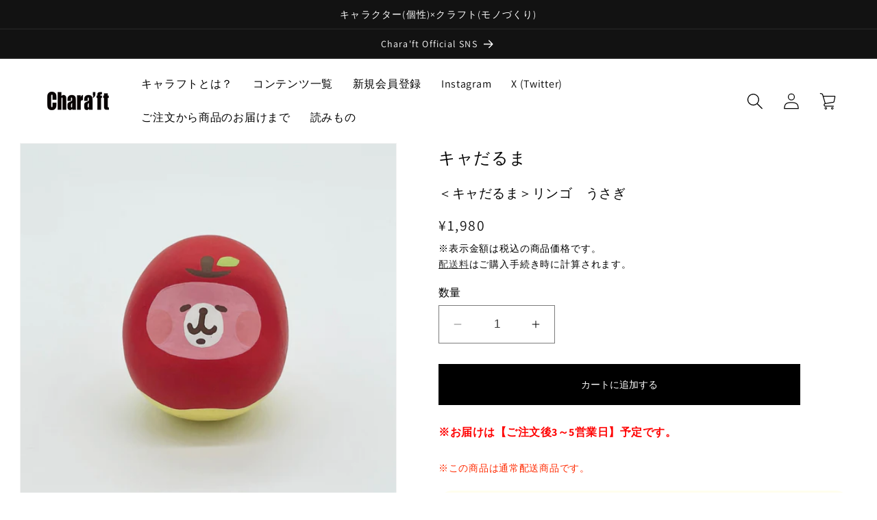

--- FILE ---
content_type: text/html; charset=utf-8
request_url: https://charaft.shop/products/4582655904194
body_size: 38908
content:
<!doctype html>
<html class="no-js" lang="ja">
  <head>
    <meta charset="utf-8">
    <meta http-equiv="X-UA-Compatible" content="IE=edge">
    <meta name="viewport" content="width=device-width,initial-scale=1">
    <meta name="theme-color" content="">
    <link rel="canonical" href="https://charaft.shop/products/4582655904194">
    <link rel="preconnect" href="https://cdn.shopify.com" crossorigin>
    <!-- Google Tag Manager -->
    <script>(function(w,d,s,l,i){w[l]=w[l]||[];w[l].push({'gtm.start':
    new Date().getTime(),event:'gtm.js'});var f=d.getElementsByTagName(s)[0],
    j=d.createElement(s),dl=l!='dataLayer'?'&l='+l:'';j.async=true;j.src=
    'https://www.googletagmanager.com/gtm.js?id='+i+dl;f.parentNode.insertBefore(j,f);
    })(window,document,'script','dataLayer','GTM-TPBBX3GF');</script>
    <!-- End Google Tag Manager --><link rel="icon" type="image/png" href="//charaft.shop/cdn/shop/files/fav.png?crop=center&height=32&v=1692771125&width=32"><link rel="preconnect" href="https://fonts.shopifycdn.com" crossorigin><title>
      ＜キャだるま＞リンゴ　うさぎ
 &ndash; Chara&#39;ft(キャラフト)</title>

    
      <meta name="description" content="※この商品は通常配送商品です。 「カナヘイの小動物×キャだるま」第2弾の食べ物シリーズ！葉っぱのついた真っ赤なリンゴをモチーフとした【＜キャだるま＞リンゴ　うさぎ】が再登場です。職人の手で一点一点丁寧に絵付けし制作された、飾って楽しめる身近な縁起物。約300年の歴史を誇る福島県白河市の“白河だるま総本舗”とともにキャラフト×白河だるまのキャだるまをお届けします。「白河だるま」とは…寛政の改革で有名な松平定信公の「市民の生活をより元気に」という想いから幸運をもたらす縁起物として誕生。ひとつひとつ手作業で丁寧に絵付けされた唯一無二のだるまで、福島県指定の伝統工芸品として地域の方々に親しまれ続けています。 おすすめポイント！ あちらこちら">
    

    

<meta property="og:site_name" content="Chara&#39;ft(キャラフト)">
<meta property="og:url" content="https://charaft.shop/products/4582655904194">
<meta property="og:title" content="＜キャだるま＞リンゴ　うさぎ">
<meta property="og:type" content="product">
<meta property="og:description" content="※この商品は通常配送商品です。 「カナヘイの小動物×キャだるま」第2弾の食べ物シリーズ！葉っぱのついた真っ赤なリンゴをモチーフとした【＜キャだるま＞リンゴ　うさぎ】が再登場です。職人の手で一点一点丁寧に絵付けし制作された、飾って楽しめる身近な縁起物。約300年の歴史を誇る福島県白河市の“白河だるま総本舗”とともにキャラフト×白河だるまのキャだるまをお届けします。「白河だるま」とは…寛政の改革で有名な松平定信公の「市民の生活をより元気に」という想いから幸運をもたらす縁起物として誕生。ひとつひとつ手作業で丁寧に絵付けされた唯一無二のだるまで、福島県指定の伝統工芸品として地域の方々に親しまれ続けています。 おすすめポイント！ あちらこちら"><meta property="og:image" content="http://charaft.shop/cdn/shop/files/0915_0025_9f374c31-a69b-4f3c-ad63-5cfcd92567bd.jpg?v=1700214384">
  <meta property="og:image:secure_url" content="https://charaft.shop/cdn/shop/files/0915_0025_9f374c31-a69b-4f3c-ad63-5cfcd92567bd.jpg?v=1700214384">
  <meta property="og:image:width" content="3024">
  <meta property="og:image:height" content="3024"><meta property="og:price:amount" content="1,980">
  <meta property="og:price:currency" content="JPY"><meta name="twitter:site" content="@Chara__ft"><meta name="twitter:card" content="summary_large_image">
<meta name="twitter:title" content="＜キャだるま＞リンゴ　うさぎ">
<meta name="twitter:description" content="※この商品は通常配送商品です。 「カナヘイの小動物×キャだるま」第2弾の食べ物シリーズ！葉っぱのついた真っ赤なリンゴをモチーフとした【＜キャだるま＞リンゴ　うさぎ】が再登場です。職人の手で一点一点丁寧に絵付けし制作された、飾って楽しめる身近な縁起物。約300年の歴史を誇る福島県白河市の“白河だるま総本舗”とともにキャラフト×白河だるまのキャだるまをお届けします。「白河だるま」とは…寛政の改革で有名な松平定信公の「市民の生活をより元気に」という想いから幸運をもたらす縁起物として誕生。ひとつひとつ手作業で丁寧に絵付けされた唯一無二のだるまで、福島県指定の伝統工芸品として地域の方々に親しまれ続けています。 おすすめポイント！ あちらこちら">


    <script src="//charaft.shop/cdn/shop/t/37/assets/constants.js?v=95358004781563950421753241056" defer="defer"></script>
    <script src="//charaft.shop/cdn/shop/t/37/assets/pubsub.js?v=2921868252632587581753241056" defer="defer"></script>
    <script src="//charaft.shop/cdn/shop/t/37/assets/global.js?v=127210358271191040921753241056" defer="defer"></script>
    <script src="//charaft.shop/cdn/shop/t/37/assets/text-copy.js?v=2137295337917099271753241056" defer="defer"></script>
    <script>window.performance && window.performance.mark && window.performance.mark('shopify.content_for_header.start');</script><meta id="shopify-digital-wallet" name="shopify-digital-wallet" content="/75516477749/digital_wallets/dialog">
<meta name="shopify-checkout-api-token" content="de02dc7303401897cc994e5d504bac28">
<link rel="alternate" type="application/json+oembed" href="https://charaft.shop/products/4582655904194.oembed">
<script async="async" src="/checkouts/internal/preloads.js?locale=ja-JP"></script>
<script id="apple-pay-shop-capabilities" type="application/json">{"shopId":75516477749,"countryCode":"JP","currencyCode":"JPY","merchantCapabilities":["supports3DS"],"merchantId":"gid:\/\/shopify\/Shop\/75516477749","merchantName":"Chara'ft(キャラフト)","requiredBillingContactFields":["postalAddress","email","phone"],"requiredShippingContactFields":["postalAddress","email","phone"],"shippingType":"shipping","supportedNetworks":["visa","masterCard","amex","jcb","discover"],"total":{"type":"pending","label":"Chara'ft(キャラフト)","amount":"1.00"},"shopifyPaymentsEnabled":true,"supportsSubscriptions":true}</script>
<script id="shopify-features" type="application/json">{"accessToken":"de02dc7303401897cc994e5d504bac28","betas":["rich-media-storefront-analytics"],"domain":"charaft.shop","predictiveSearch":false,"shopId":75516477749,"locale":"ja"}</script>
<script>var Shopify = Shopify || {};
Shopify.shop = "charaft-ec.myshopify.com";
Shopify.locale = "ja";
Shopify.currency = {"active":"JPY","rate":"1.0"};
Shopify.country = "JP";
Shopify.theme = {"name":"「【メイン※変更禁止※】2507すみっコぐらし＆リラックマ","id":180954202421,"schema_name":"Dawn","schema_version":"9.0.0","theme_store_id":887,"role":"main"};
Shopify.theme.handle = "null";
Shopify.theme.style = {"id":null,"handle":null};
Shopify.cdnHost = "charaft.shop/cdn";
Shopify.routes = Shopify.routes || {};
Shopify.routes.root = "/";</script>
<script type="module">!function(o){(o.Shopify=o.Shopify||{}).modules=!0}(window);</script>
<script>!function(o){function n(){var o=[];function n(){o.push(Array.prototype.slice.apply(arguments))}return n.q=o,n}var t=o.Shopify=o.Shopify||{};t.loadFeatures=n(),t.autoloadFeatures=n()}(window);</script>
<script id="shop-js-analytics" type="application/json">{"pageType":"product"}</script>
<script defer="defer" async type="module" src="//charaft.shop/cdn/shopifycloud/shop-js/modules/v2/client.init-shop-cart-sync_CSE-8ASR.ja.esm.js"></script>
<script defer="defer" async type="module" src="//charaft.shop/cdn/shopifycloud/shop-js/modules/v2/chunk.common_DDD8GOhs.esm.js"></script>
<script defer="defer" async type="module" src="//charaft.shop/cdn/shopifycloud/shop-js/modules/v2/chunk.modal_B6JNj9sU.esm.js"></script>
<script type="module">
  await import("//charaft.shop/cdn/shopifycloud/shop-js/modules/v2/client.init-shop-cart-sync_CSE-8ASR.ja.esm.js");
await import("//charaft.shop/cdn/shopifycloud/shop-js/modules/v2/chunk.common_DDD8GOhs.esm.js");
await import("//charaft.shop/cdn/shopifycloud/shop-js/modules/v2/chunk.modal_B6JNj9sU.esm.js");

  window.Shopify.SignInWithShop?.initShopCartSync?.({"fedCMEnabled":true,"windoidEnabled":true});

</script>
<script>(function() {
  var isLoaded = false;
  function asyncLoad() {
    if (isLoaded) return;
    isLoaded = true;
    var urls = ["https:\/\/cdn.gojiberry.app\/dist\/shopify\/gojiberry.js?shop=charaft-ec.myshopify.com"];
    for (var i = 0; i < urls.length; i++) {
      var s = document.createElement('script');
      s.type = 'text/javascript';
      s.async = true;
      s.src = urls[i];
      var x = document.getElementsByTagName('script')[0];
      x.parentNode.insertBefore(s, x);
    }
  };
  if(window.attachEvent) {
    window.attachEvent('onload', asyncLoad);
  } else {
    window.addEventListener('load', asyncLoad, false);
  }
})();</script>
<script id="__st">var __st={"a":75516477749,"offset":32400,"reqid":"23afc4af-c051-4d36-a34a-5d60273d3b8f-1769910703","pageurl":"charaft.shop\/products\/4582655904194","u":"7a876ccd8d0f","p":"product","rtyp":"product","rid":8933836521781};</script>
<script>window.ShopifyPaypalV4VisibilityTracking = true;</script>
<script id="captcha-bootstrap">!function(){'use strict';const t='contact',e='account',n='new_comment',o=[[t,t],['blogs',n],['comments',n],[t,'customer']],c=[[e,'customer_login'],[e,'guest_login'],[e,'recover_customer_password'],[e,'create_customer']],r=t=>t.map((([t,e])=>`form[action*='/${t}']:not([data-nocaptcha='true']) input[name='form_type'][value='${e}']`)).join(','),a=t=>()=>t?[...document.querySelectorAll(t)].map((t=>t.form)):[];function s(){const t=[...o],e=r(t);return a(e)}const i='password',u='form_key',d=['recaptcha-v3-token','g-recaptcha-response','h-captcha-response',i],f=()=>{try{return window.sessionStorage}catch{return}},m='__shopify_v',_=t=>t.elements[u];function p(t,e,n=!1){try{const o=window.sessionStorage,c=JSON.parse(o.getItem(e)),{data:r}=function(t){const{data:e,action:n}=t;return t[m]||n?{data:e,action:n}:{data:t,action:n}}(c);for(const[e,n]of Object.entries(r))t.elements[e]&&(t.elements[e].value=n);n&&o.removeItem(e)}catch(o){console.error('form repopulation failed',{error:o})}}const l='form_type',E='cptcha';function T(t){t.dataset[E]=!0}const w=window,h=w.document,L='Shopify',v='ce_forms',y='captcha';let A=!1;((t,e)=>{const n=(g='f06e6c50-85a8-45c8-87d0-21a2b65856fe',I='https://cdn.shopify.com/shopifycloud/storefront-forms-hcaptcha/ce_storefront_forms_captcha_hcaptcha.v1.5.2.iife.js',D={infoText:'hCaptchaによる保護',privacyText:'プライバシー',termsText:'利用規約'},(t,e,n)=>{const o=w[L][v],c=o.bindForm;if(c)return c(t,g,e,D).then(n);var r;o.q.push([[t,g,e,D],n]),r=I,A||(h.body.append(Object.assign(h.createElement('script'),{id:'captcha-provider',async:!0,src:r})),A=!0)});var g,I,D;w[L]=w[L]||{},w[L][v]=w[L][v]||{},w[L][v].q=[],w[L][y]=w[L][y]||{},w[L][y].protect=function(t,e){n(t,void 0,e),T(t)},Object.freeze(w[L][y]),function(t,e,n,w,h,L){const[v,y,A,g]=function(t,e,n){const i=e?o:[],u=t?c:[],d=[...i,...u],f=r(d),m=r(i),_=r(d.filter((([t,e])=>n.includes(e))));return[a(f),a(m),a(_),s()]}(w,h,L),I=t=>{const e=t.target;return e instanceof HTMLFormElement?e:e&&e.form},D=t=>v().includes(t);t.addEventListener('submit',(t=>{const e=I(t);if(!e)return;const n=D(e)&&!e.dataset.hcaptchaBound&&!e.dataset.recaptchaBound,o=_(e),c=g().includes(e)&&(!o||!o.value);(n||c)&&t.preventDefault(),c&&!n&&(function(t){try{if(!f())return;!function(t){const e=f();if(!e)return;const n=_(t);if(!n)return;const o=n.value;o&&e.removeItem(o)}(t);const e=Array.from(Array(32),(()=>Math.random().toString(36)[2])).join('');!function(t,e){_(t)||t.append(Object.assign(document.createElement('input'),{type:'hidden',name:u})),t.elements[u].value=e}(t,e),function(t,e){const n=f();if(!n)return;const o=[...t.querySelectorAll(`input[type='${i}']`)].map((({name:t})=>t)),c=[...d,...o],r={};for(const[a,s]of new FormData(t).entries())c.includes(a)||(r[a]=s);n.setItem(e,JSON.stringify({[m]:1,action:t.action,data:r}))}(t,e)}catch(e){console.error('failed to persist form',e)}}(e),e.submit())}));const S=(t,e)=>{t&&!t.dataset[E]&&(n(t,e.some((e=>e===t))),T(t))};for(const o of['focusin','change'])t.addEventListener(o,(t=>{const e=I(t);D(e)&&S(e,y())}));const B=e.get('form_key'),M=e.get(l),P=B&&M;t.addEventListener('DOMContentLoaded',(()=>{const t=y();if(P)for(const e of t)e.elements[l].value===M&&p(e,B);[...new Set([...A(),...v().filter((t=>'true'===t.dataset.shopifyCaptcha))])].forEach((e=>S(e,t)))}))}(h,new URLSearchParams(w.location.search),n,t,e,['guest_login'])})(!0,!0)}();</script>
<script integrity="sha256-4kQ18oKyAcykRKYeNunJcIwy7WH5gtpwJnB7kiuLZ1E=" data-source-attribution="shopify.loadfeatures" defer="defer" src="//charaft.shop/cdn/shopifycloud/storefront/assets/storefront/load_feature-a0a9edcb.js" crossorigin="anonymous"></script>
<script data-source-attribution="shopify.dynamic_checkout.dynamic.init">var Shopify=Shopify||{};Shopify.PaymentButton=Shopify.PaymentButton||{isStorefrontPortableWallets:!0,init:function(){window.Shopify.PaymentButton.init=function(){};var t=document.createElement("script");t.src="https://charaft.shop/cdn/shopifycloud/portable-wallets/latest/portable-wallets.ja.js",t.type="module",document.head.appendChild(t)}};
</script>
<script data-source-attribution="shopify.dynamic_checkout.buyer_consent">
  function portableWalletsHideBuyerConsent(e){var t=document.getElementById("shopify-buyer-consent"),n=document.getElementById("shopify-subscription-policy-button");t&&n&&(t.classList.add("hidden"),t.setAttribute("aria-hidden","true"),n.removeEventListener("click",e))}function portableWalletsShowBuyerConsent(e){var t=document.getElementById("shopify-buyer-consent"),n=document.getElementById("shopify-subscription-policy-button");t&&n&&(t.classList.remove("hidden"),t.removeAttribute("aria-hidden"),n.addEventListener("click",e))}window.Shopify?.PaymentButton&&(window.Shopify.PaymentButton.hideBuyerConsent=portableWalletsHideBuyerConsent,window.Shopify.PaymentButton.showBuyerConsent=portableWalletsShowBuyerConsent);
</script>
<script data-source-attribution="shopify.dynamic_checkout.cart.bootstrap">document.addEventListener("DOMContentLoaded",(function(){function t(){return document.querySelector("shopify-accelerated-checkout-cart, shopify-accelerated-checkout")}if(t())Shopify.PaymentButton.init();else{new MutationObserver((function(e,n){t()&&(Shopify.PaymentButton.init(),n.disconnect())})).observe(document.body,{childList:!0,subtree:!0})}}));
</script>
<link id="shopify-accelerated-checkout-styles" rel="stylesheet" media="screen" href="https://charaft.shop/cdn/shopifycloud/portable-wallets/latest/accelerated-checkout-backwards-compat.css" crossorigin="anonymous">
<style id="shopify-accelerated-checkout-cart">
        #shopify-buyer-consent {
  margin-top: 1em;
  display: inline-block;
  width: 100%;
}

#shopify-buyer-consent.hidden {
  display: none;
}

#shopify-subscription-policy-button {
  background: none;
  border: none;
  padding: 0;
  text-decoration: underline;
  font-size: inherit;
  cursor: pointer;
}

#shopify-subscription-policy-button::before {
  box-shadow: none;
}

      </style>
<script id="sections-script" data-sections="header" defer="defer" src="//charaft.shop/cdn/shop/t/37/compiled_assets/scripts.js?v=5306"></script>
<script>window.performance && window.performance.mark && window.performance.mark('shopify.content_for_header.end');</script>


    <style data-shopify>
      @font-face {
  font-family: Assistant;
  font-weight: 400;
  font-style: normal;
  font-display: swap;
  src: url("//charaft.shop/cdn/fonts/assistant/assistant_n4.9120912a469cad1cc292572851508ca49d12e768.woff2") format("woff2"),
       url("//charaft.shop/cdn/fonts/assistant/assistant_n4.6e9875ce64e0fefcd3f4446b7ec9036b3ddd2985.woff") format("woff");
}

      @font-face {
  font-family: Assistant;
  font-weight: 700;
  font-style: normal;
  font-display: swap;
  src: url("//charaft.shop/cdn/fonts/assistant/assistant_n7.bf44452348ec8b8efa3aa3068825305886b1c83c.woff2") format("woff2"),
       url("//charaft.shop/cdn/fonts/assistant/assistant_n7.0c887fee83f6b3bda822f1150b912c72da0f7b64.woff") format("woff");
}

      
      
      @font-face {
  font-family: Assistant;
  font-weight: 400;
  font-style: normal;
  font-display: swap;
  src: url("//charaft.shop/cdn/fonts/assistant/assistant_n4.9120912a469cad1cc292572851508ca49d12e768.woff2") format("woff2"),
       url("//charaft.shop/cdn/fonts/assistant/assistant_n4.6e9875ce64e0fefcd3f4446b7ec9036b3ddd2985.woff") format("woff");
}


      :root {
        --font-body-family: Assistant, sans-serif;
        --font-body-style: normal;
        --font-body-weight: 400;
        --font-body-weight-bold: 700;

        --font-heading-family: Assistant, sans-serif;
        --font-heading-style: normal;
        --font-heading-weight: 400;

        --font-body-scale: 1.0;
        --font-heading-scale: 0.7;

        --color-base-text: 18, 18, 18;
        --color-shadow: 18, 18, 18;
        --color-base-background-1: 255, 255, 255;
        --color-base-background-2: 243, 243, 243;
        --color-base-solid-button-labels: 255, 255, 255;
        --color-base-outline-button-labels: 18, 18, 18;
        --color-base-accent-1: 18, 18, 18;
        --color-base-accent-2: 51, 79, 180;
        --payment-terms-background-color: #ffffff;

        --gradient-base-background-1: #ffffff;
        --gradient-base-background-2: #f3f3f3;
        --gradient-base-accent-1: #121212;
        --gradient-base-accent-2: #334fb4;

        --media-padding: px;
        --media-border-opacity: 0.05;
        --media-border-width: 1px;
        --media-radius: 0px;
        --media-shadow-opacity: 0.0;
        --media-shadow-horizontal-offset: 0px;
        --media-shadow-vertical-offset: 4px;
        --media-shadow-blur-radius: 5px;
        --media-shadow-visible: 0;

        --page-width: 100rem;
        --page-width-margin: 0rem;

        --product-card-image-padding: 0.0rem;
        --product-card-corner-radius: 0.0rem;
        --product-card-text-alignment: left;
        --product-card-border-width: 0.0rem;
        --product-card-border-opacity: 0.1;
        --product-card-shadow-opacity: 0.0;
        --product-card-shadow-visible: 0;
        --product-card-shadow-horizontal-offset: 0.0rem;
        --product-card-shadow-vertical-offset: 0.4rem;
        --product-card-shadow-blur-radius: 0.5rem;

        --collection-card-image-padding: 0.0rem;
        --collection-card-corner-radius: 0.0rem;
        --collection-card-text-alignment: center;
        --collection-card-border-width: 0.0rem;
        --collection-card-border-opacity: 0.1;
        --collection-card-shadow-opacity: 0.0;
        --collection-card-shadow-visible: 0;
        --collection-card-shadow-horizontal-offset: 0.0rem;
        --collection-card-shadow-vertical-offset: 0.4rem;
        --collection-card-shadow-blur-radius: 0.5rem;

        --blog-card-image-padding: 0.0rem;
        --blog-card-corner-radius: 0.0rem;
        --blog-card-text-alignment: left;
        --blog-card-border-width: 0.0rem;
        --blog-card-border-opacity: 0.1;
        --blog-card-shadow-opacity: 0.0;
        --blog-card-shadow-visible: 0;
        --blog-card-shadow-horizontal-offset: 0.0rem;
        --blog-card-shadow-vertical-offset: 0.4rem;
        --blog-card-shadow-blur-radius: 0.5rem;

        --badge-corner-radius: 4.0rem;

        --popup-border-width: 1px;
        --popup-border-opacity: 0.1;
        --popup-corner-radius: 0px;
        --popup-shadow-opacity: 0.0;
        --popup-shadow-horizontal-offset: 0px;
        --popup-shadow-vertical-offset: 4px;
        --popup-shadow-blur-radius: 5px;

        --drawer-border-width: 1px;
        --drawer-border-opacity: 0.1;
        --drawer-shadow-opacity: 0.0;
        --drawer-shadow-horizontal-offset: 0px;
        --drawer-shadow-vertical-offset: 4px;
        --drawer-shadow-blur-radius: 5px;

        --spacing-sections-desktop: 0px;
        --spacing-sections-mobile: 0px;

        --grid-desktop-vertical-spacing: 24px;
        --grid-desktop-horizontal-spacing: 24px;
        --grid-mobile-vertical-spacing: 12px;
        --grid-mobile-horizontal-spacing: 12px;

        --text-boxes-border-opacity: 0.1;
        --text-boxes-border-width: 0px;
        --text-boxes-radius: 0px;
        --text-boxes-shadow-opacity: 0.0;
        --text-boxes-shadow-visible: 0;
        --text-boxes-shadow-horizontal-offset: 0px;
        --text-boxes-shadow-vertical-offset: 4px;
        --text-boxes-shadow-blur-radius: 5px;

        --buttons-radius: 0px;
        --buttons-radius-outset: 0px;
        --buttons-border-width: 1px;
        --buttons-border-opacity: 1.0;
        --buttons-shadow-opacity: 0.0;
        --buttons-shadow-visible: 0;
        --buttons-shadow-horizontal-offset: 0px;
        --buttons-shadow-vertical-offset: 4px;
        --buttons-shadow-blur-radius: 5px;
        --buttons-border-offset: 0px;

        --inputs-radius: 0px;
        --inputs-border-width: 1px;
        --inputs-border-opacity: 0.55;
        --inputs-shadow-opacity: 0.0;
        --inputs-shadow-horizontal-offset: 0px;
        --inputs-margin-offset: 0px;
        --inputs-shadow-vertical-offset: 4px;
        --inputs-shadow-blur-radius: 5px;
        --inputs-radius-outset: 0px;

        --variant-pills-radius: 40px;
        --variant-pills-border-width: 1px;
        --variant-pills-border-opacity: 0.55;
        --variant-pills-shadow-opacity: 0.0;
        --variant-pills-shadow-horizontal-offset: 0px;
        --variant-pills-shadow-vertical-offset: 4px;
        --variant-pills-shadow-blur-radius: 5px;
      }

      *,
      *::before,
      *::after {
        box-sizing: inherit;
      }

      html {
        box-sizing: border-box;
        font-size: calc(var(--font-body-scale) * 75%);
        height: 100%;
      }

      body {
        display: grid;
        grid-template-rows: auto auto 1fr auto;
        grid-template-columns: 100%;
        min-height: 100%;
        margin: 0;
        font-size: 20px;
        letter-spacing: 0.06rem;
        line-height: calc(1 + 0.8 / var(--font-body-scale));
        font-family: var(--font-body-family);
        font-style: var(--font-body-style);
        font-weight: var(--font-body-weight);
      }

      @media screen and (min-width: 750px) {
        body {
          font-size: 24px;
        }
      }
    </style>

    <link href="//charaft.shop/cdn/shop/t/37/assets/base.css?v=169773416276606998651753241056" rel="stylesheet" type="text/css" media="all" />
    <link href="//charaft.shop/cdn/shop/t/37/assets/style.css?v=5671094413123092071753241056" rel="stylesheet" type="text/css" media="all" />
    <link href="//charaft.shop/cdn/shop/t/37/assets/component-image-with-text.css?v=90173997195309563561753241056" rel="stylesheet" type="text/css" media="all" />
    <link href="//charaft.shop/cdn/shop/t/37/assets/video-container.css?v=188581455184768061753241056" rel="stylesheet" type="text/css" media="all" />
    <link href="//charaft.shop/cdn/shop/t/37/assets/ranking.css?v=96275314273820204571753241056" rel="stylesheet" type="text/css" media="all" />
<link rel="preload" as="font" href="//charaft.shop/cdn/fonts/assistant/assistant_n4.9120912a469cad1cc292572851508ca49d12e768.woff2" type="font/woff2" crossorigin><link rel="preload" as="font" href="//charaft.shop/cdn/fonts/assistant/assistant_n4.9120912a469cad1cc292572851508ca49d12e768.woff2" type="font/woff2" crossorigin><link rel="stylesheet" href="//charaft.shop/cdn/shop/t/37/assets/component-predictive-search.css?v=85913294783299393391753241056" media="print" onload="this.media='all'"><script>document.documentElement.className = document.documentElement.className.replace('no-js', 'js');
    if (Shopify.designMode) {
      document.documentElement.classList.add('shopify-design-mode');
    }

    </script>
<meta name="google-site-verification" content="tXhXslt7PdoeSDTDXT_aTjgCZd7aZ1C45udidRSxVMY" />
  

<!-- BEGIN app block: shopify://apps/fontify/blocks/app-embed/334490e2-2153-4a2e-a452-e90bdeffa3cc --><link rel="preconnect" href="https://cdn.nitroapps.co" crossorigin=""><!-- shop nitro_fontify metafields --><style type="text/css" id="nitro-fontify" >
</style>
<script>
    console.log(null);
    console.log(null);
  </script><script
  type="text/javascript"
  id="fontify-scripts"
>
  
  (function () {
    // Prevent duplicate execution
    if (window.fontifyScriptInitialized) {
      return;
    }
    window.fontifyScriptInitialized = true;

    if (window.opener) {
      // Remove existing listener if any before adding new one
      if (window.fontifyMessageListener) {
        window.removeEventListener('message', window.fontifyMessageListener, false);
      }

      function watchClosedWindow() {
        let itv = setInterval(function () {
          if (!window.opener || window.opener.closed) {
            clearInterval(itv);
            window.close();
          }
        }, 1000);
      }

      // Helper function to inject scripts and links from vite-tag content
      function injectScript(encodedContent) {
        

        // Decode HTML entities
        const tempTextarea = document.createElement('textarea');
        tempTextarea.innerHTML = encodedContent;
        const viteContent = tempTextarea.value;

        // Parse HTML content
        const tempDiv = document.createElement('div');
        tempDiv.innerHTML = viteContent;

        // Track duplicates within tempDiv only
        const scriptIds = new Set();
        const scriptSrcs = new Set();
        const linkKeys = new Set();

        // Helper to clone element attributes
        function cloneAttributes(source, target) {
          Array.from(source.attributes).forEach(function(attr) {
            if (attr.name === 'crossorigin') {
              target.crossOrigin = attr.value;
            } else {
              target.setAttribute(attr.name, attr.value);
            }
          });
          if (source.textContent) {
            target.textContent = source.textContent;
          }
        }

        // Inject scripts (filter duplicates within tempDiv)
        tempDiv.querySelectorAll('script').forEach(function(script) {
          const scriptId = script.getAttribute('id');
          const scriptSrc = script.getAttribute('src');

          // Skip if duplicate in tempDiv
          if ((scriptId && scriptIds.has(scriptId)) || (scriptSrc && scriptSrcs.has(scriptSrc))) {
            return;
          }

          // Track script
          if (scriptId) scriptIds.add(scriptId);
          if (scriptSrc) scriptSrcs.add(scriptSrc);

          // Clone and inject
          const newScript = document.createElement('script');
          cloneAttributes(script, newScript);

          document.head.appendChild(newScript);
        });

        // Inject links (filter duplicates within tempDiv)
        tempDiv.querySelectorAll('link').forEach(function(link) {
          const linkHref = link.getAttribute('href');
          const linkRel = link.getAttribute('rel') || '';
          const key = linkHref + '|' + linkRel;

          // Skip if duplicate in tempDiv
          if (linkHref && linkKeys.has(key)) {
            return;
          }

          // Track link
          if (linkHref) linkKeys.add(key);

          // Clone and inject
          const newLink = document.createElement('link');
          cloneAttributes(link, newLink);
          document.head.appendChild(newLink);
        });
      }

      // Function to apply preview font data


      function receiveMessage(event) {
        watchClosedWindow();
        if (event.data.action == 'fontify_ready') {
          console.log('fontify_ready');
          injectScript(`&lt;!-- BEGIN app snippet: vite-tag --&gt;


  &lt;script src=&quot;https://cdn.shopify.com/extensions/019bafe3-77e1-7e6a-87b2-cbeff3e5cd6f/fontify-polaris-11/assets/main-B3V8Mu2P.js&quot; type=&quot;module&quot; crossorigin=&quot;anonymous&quot;&gt;&lt;/script&gt;

&lt;!-- END app snippet --&gt;
  &lt;!-- BEGIN app snippet: vite-tag --&gt;


  &lt;link href=&quot;//cdn.shopify.com/extensions/019bafe3-77e1-7e6a-87b2-cbeff3e5cd6f/fontify-polaris-11/assets/main-GVRB1u2d.css&quot; rel=&quot;stylesheet&quot; type=&quot;text/css&quot; media=&quot;all&quot; /&gt;

&lt;!-- END app snippet --&gt;
`);

        } else if (event.data.action == 'font_audit_ready') {
          injectScript(`&lt;!-- BEGIN app snippet: vite-tag --&gt;


  &lt;script src=&quot;https://cdn.shopify.com/extensions/019bafe3-77e1-7e6a-87b2-cbeff3e5cd6f/fontify-polaris-11/assets/audit-DDeWPAiq.js&quot; type=&quot;module&quot; crossorigin=&quot;anonymous&quot;&gt;&lt;/script&gt;

&lt;!-- END app snippet --&gt;
  &lt;!-- BEGIN app snippet: vite-tag --&gt;


  &lt;link href=&quot;//cdn.shopify.com/extensions/019bafe3-77e1-7e6a-87b2-cbeff3e5cd6f/fontify-polaris-11/assets/audit-CNr6hPle.css&quot; rel=&quot;stylesheet&quot; type=&quot;text/css&quot; media=&quot;all&quot; /&gt;

&lt;!-- END app snippet --&gt;
`);

        } else if (event.data.action == 'preview_font_data') {
          const fontData = event?.data || null;
          window.fontifyPreviewData = fontData;
          injectScript(`&lt;!-- BEGIN app snippet: vite-tag --&gt;


  &lt;script src=&quot;https://cdn.shopify.com/extensions/019bafe3-77e1-7e6a-87b2-cbeff3e5cd6f/fontify-polaris-11/assets/preview-CH6oXAfY.js&quot; type=&quot;module&quot; crossorigin=&quot;anonymous&quot;&gt;&lt;/script&gt;

&lt;!-- END app snippet --&gt;
`);
        }
      }

      // Store reference to listener for cleanup
      window.fontifyMessageListener = receiveMessage;
      window.addEventListener('message', receiveMessage, false);

      // Send init message when window is opened from opener
      if (window.opener) {
        window.opener.postMessage({ action: `${window.name}_init`, data: JSON.parse(JSON.stringify({})) }, '*');
      }
    }
  })();
</script>


<!-- END app block --><!-- BEGIN app block: shopify://apps/pagefly-page-builder/blocks/app-embed/83e179f7-59a0-4589-8c66-c0dddf959200 -->

<!-- BEGIN app snippet: pagefly-cro-ab-testing-main -->







<script>
  ;(function () {
    const url = new URL(window.location)
    const viewParam = url.searchParams.get('view')
    if (viewParam && viewParam.includes('variant-pf-')) {
      url.searchParams.set('pf_v', viewParam)
      url.searchParams.delete('view')
      window.history.replaceState({}, '', url)
    }
  })()
</script>



<script type='module'>
  
  window.PAGEFLY_CRO = window.PAGEFLY_CRO || {}

  window.PAGEFLY_CRO['data_debug'] = {
    original_template_suffix: "kanaheis-small-animals",
    allow_ab_test: false,
    ab_test_start_time: 0,
    ab_test_end_time: 0,
    today_date_time: 1769910704000,
  }
  window.PAGEFLY_CRO['GA4'] = { enabled: false}
</script>

<!-- END app snippet -->








  <script src='https://cdn.shopify.com/extensions/019bf883-1122-7445-9dca-5d60e681c2c8/pagefly-page-builder-216/assets/pagefly-helper.js' defer='defer'></script>

  <script src='https://cdn.shopify.com/extensions/019bf883-1122-7445-9dca-5d60e681c2c8/pagefly-page-builder-216/assets/pagefly-general-helper.js' defer='defer'></script>

  <script src='https://cdn.shopify.com/extensions/019bf883-1122-7445-9dca-5d60e681c2c8/pagefly-page-builder-216/assets/pagefly-snap-slider.js' defer='defer'></script>

  <script src='https://cdn.shopify.com/extensions/019bf883-1122-7445-9dca-5d60e681c2c8/pagefly-page-builder-216/assets/pagefly-slideshow-v3.js' defer='defer'></script>

  <script src='https://cdn.shopify.com/extensions/019bf883-1122-7445-9dca-5d60e681c2c8/pagefly-page-builder-216/assets/pagefly-slideshow-v4.js' defer='defer'></script>

  <script src='https://cdn.shopify.com/extensions/019bf883-1122-7445-9dca-5d60e681c2c8/pagefly-page-builder-216/assets/pagefly-glider.js' defer='defer'></script>

  <script src='https://cdn.shopify.com/extensions/019bf883-1122-7445-9dca-5d60e681c2c8/pagefly-page-builder-216/assets/pagefly-slideshow-v1-v2.js' defer='defer'></script>

  <script src='https://cdn.shopify.com/extensions/019bf883-1122-7445-9dca-5d60e681c2c8/pagefly-page-builder-216/assets/pagefly-product-media.js' defer='defer'></script>

  <script src='https://cdn.shopify.com/extensions/019bf883-1122-7445-9dca-5d60e681c2c8/pagefly-page-builder-216/assets/pagefly-product.js' defer='defer'></script>


<script id='pagefly-helper-data' type='application/json'>
  {
    "page_optimization": {
      "assets_prefetching": false
    },
    "elements_asset_mapper": {
      "Accordion": "https://cdn.shopify.com/extensions/019bf883-1122-7445-9dca-5d60e681c2c8/pagefly-page-builder-216/assets/pagefly-accordion.js",
      "Accordion3": "https://cdn.shopify.com/extensions/019bf883-1122-7445-9dca-5d60e681c2c8/pagefly-page-builder-216/assets/pagefly-accordion3.js",
      "CountDown": "https://cdn.shopify.com/extensions/019bf883-1122-7445-9dca-5d60e681c2c8/pagefly-page-builder-216/assets/pagefly-countdown.js",
      "GMap1": "https://cdn.shopify.com/extensions/019bf883-1122-7445-9dca-5d60e681c2c8/pagefly-page-builder-216/assets/pagefly-gmap.js",
      "GMap2": "https://cdn.shopify.com/extensions/019bf883-1122-7445-9dca-5d60e681c2c8/pagefly-page-builder-216/assets/pagefly-gmap.js",
      "GMapBasicV2": "https://cdn.shopify.com/extensions/019bf883-1122-7445-9dca-5d60e681c2c8/pagefly-page-builder-216/assets/pagefly-gmap.js",
      "GMapAdvancedV2": "https://cdn.shopify.com/extensions/019bf883-1122-7445-9dca-5d60e681c2c8/pagefly-page-builder-216/assets/pagefly-gmap.js",
      "HTML.Video": "https://cdn.shopify.com/extensions/019bf883-1122-7445-9dca-5d60e681c2c8/pagefly-page-builder-216/assets/pagefly-htmlvideo.js",
      "HTML.Video2": "https://cdn.shopify.com/extensions/019bf883-1122-7445-9dca-5d60e681c2c8/pagefly-page-builder-216/assets/pagefly-htmlvideo2.js",
      "HTML.Video3": "https://cdn.shopify.com/extensions/019bf883-1122-7445-9dca-5d60e681c2c8/pagefly-page-builder-216/assets/pagefly-htmlvideo2.js",
      "BackgroundVideo": "https://cdn.shopify.com/extensions/019bf883-1122-7445-9dca-5d60e681c2c8/pagefly-page-builder-216/assets/pagefly-htmlvideo2.js",
      "Instagram": "https://cdn.shopify.com/extensions/019bf883-1122-7445-9dca-5d60e681c2c8/pagefly-page-builder-216/assets/pagefly-instagram.js",
      "Instagram2": "https://cdn.shopify.com/extensions/019bf883-1122-7445-9dca-5d60e681c2c8/pagefly-page-builder-216/assets/pagefly-instagram.js",
      "Insta3": "https://cdn.shopify.com/extensions/019bf883-1122-7445-9dca-5d60e681c2c8/pagefly-page-builder-216/assets/pagefly-instagram3.js",
      "Tabs": "https://cdn.shopify.com/extensions/019bf883-1122-7445-9dca-5d60e681c2c8/pagefly-page-builder-216/assets/pagefly-tab.js",
      "Tabs3": "https://cdn.shopify.com/extensions/019bf883-1122-7445-9dca-5d60e681c2c8/pagefly-page-builder-216/assets/pagefly-tab3.js",
      "ProductBox": "https://cdn.shopify.com/extensions/019bf883-1122-7445-9dca-5d60e681c2c8/pagefly-page-builder-216/assets/pagefly-cart.js",
      "FBPageBox2": "https://cdn.shopify.com/extensions/019bf883-1122-7445-9dca-5d60e681c2c8/pagefly-page-builder-216/assets/pagefly-facebook.js",
      "FBLikeButton2": "https://cdn.shopify.com/extensions/019bf883-1122-7445-9dca-5d60e681c2c8/pagefly-page-builder-216/assets/pagefly-facebook.js",
      "TwitterFeed2": "https://cdn.shopify.com/extensions/019bf883-1122-7445-9dca-5d60e681c2c8/pagefly-page-builder-216/assets/pagefly-twitter.js",
      "Paragraph4": "https://cdn.shopify.com/extensions/019bf883-1122-7445-9dca-5d60e681c2c8/pagefly-page-builder-216/assets/pagefly-paragraph4.js",

      "AliReviews": "https://cdn.shopify.com/extensions/019bf883-1122-7445-9dca-5d60e681c2c8/pagefly-page-builder-216/assets/pagefly-3rd-elements.js",
      "BackInStock": "https://cdn.shopify.com/extensions/019bf883-1122-7445-9dca-5d60e681c2c8/pagefly-page-builder-216/assets/pagefly-3rd-elements.js",
      "GloboBackInStock": "https://cdn.shopify.com/extensions/019bf883-1122-7445-9dca-5d60e681c2c8/pagefly-page-builder-216/assets/pagefly-3rd-elements.js",
      "GrowaveWishlist": "https://cdn.shopify.com/extensions/019bf883-1122-7445-9dca-5d60e681c2c8/pagefly-page-builder-216/assets/pagefly-3rd-elements.js",
      "InfiniteOptionsShopPad": "https://cdn.shopify.com/extensions/019bf883-1122-7445-9dca-5d60e681c2c8/pagefly-page-builder-216/assets/pagefly-3rd-elements.js",
      "InkybayProductPersonalizer": "https://cdn.shopify.com/extensions/019bf883-1122-7445-9dca-5d60e681c2c8/pagefly-page-builder-216/assets/pagefly-3rd-elements.js",
      "LimeSpot": "https://cdn.shopify.com/extensions/019bf883-1122-7445-9dca-5d60e681c2c8/pagefly-page-builder-216/assets/pagefly-3rd-elements.js",
      "Loox": "https://cdn.shopify.com/extensions/019bf883-1122-7445-9dca-5d60e681c2c8/pagefly-page-builder-216/assets/pagefly-3rd-elements.js",
      "Opinew": "https://cdn.shopify.com/extensions/019bf883-1122-7445-9dca-5d60e681c2c8/pagefly-page-builder-216/assets/pagefly-3rd-elements.js",
      "Powr": "https://cdn.shopify.com/extensions/019bf883-1122-7445-9dca-5d60e681c2c8/pagefly-page-builder-216/assets/pagefly-3rd-elements.js",
      "ProductReviews": "https://cdn.shopify.com/extensions/019bf883-1122-7445-9dca-5d60e681c2c8/pagefly-page-builder-216/assets/pagefly-3rd-elements.js",
      "PushOwl": "https://cdn.shopify.com/extensions/019bf883-1122-7445-9dca-5d60e681c2c8/pagefly-page-builder-216/assets/pagefly-3rd-elements.js",
      "ReCharge": "https://cdn.shopify.com/extensions/019bf883-1122-7445-9dca-5d60e681c2c8/pagefly-page-builder-216/assets/pagefly-3rd-elements.js",
      "Rivyo": "https://cdn.shopify.com/extensions/019bf883-1122-7445-9dca-5d60e681c2c8/pagefly-page-builder-216/assets/pagefly-3rd-elements.js",
      "TrackingMore": "https://cdn.shopify.com/extensions/019bf883-1122-7445-9dca-5d60e681c2c8/pagefly-page-builder-216/assets/pagefly-3rd-elements.js",
      "Vitals": "https://cdn.shopify.com/extensions/019bf883-1122-7445-9dca-5d60e681c2c8/pagefly-page-builder-216/assets/pagefly-3rd-elements.js",
      "Wiser": "https://cdn.shopify.com/extensions/019bf883-1122-7445-9dca-5d60e681c2c8/pagefly-page-builder-216/assets/pagefly-3rd-elements.js"
    },
    "custom_elements_mapper": {
      "pf-click-action-element": "https://cdn.shopify.com/extensions/019bf883-1122-7445-9dca-5d60e681c2c8/pagefly-page-builder-216/assets/pagefly-click-action-element.js",
      "pf-dialog-element": "https://cdn.shopify.com/extensions/019bf883-1122-7445-9dca-5d60e681c2c8/pagefly-page-builder-216/assets/pagefly-dialog-element.js"
    }
  }
</script>


<!-- END app block --><!-- BEGIN app block: shopify://apps/zepto-product-personalizer/blocks/product_personalizer_main/7411210d-7b32-4c09-9455-e129e3be4729 --><!-- BEGIN app snippet: product-personalizer -->



  
 
 

<!-- END app snippet -->
<!-- BEGIN app snippet: zepto_common --><script>
var pplr_cart = {"note":null,"attributes":{},"original_total_price":0,"total_price":0,"total_discount":0,"total_weight":0.0,"item_count":0,"items":[],"requires_shipping":false,"currency":"JPY","items_subtotal_price":0,"cart_level_discount_applications":[],"checkout_charge_amount":0};
var pplr_shop_currency = "JPY";
var pplr_enabled_currencies_size = 1;
var pplr_money_formate = "¥{{amount_no_decimals}}";
var pplr_manual_theme_selector=["CartCount span:first","tr:has([name*=updates])","tr img:first",".line-item__title",".cart__item--price .cart__price",".grid__item.one-half.text-right",".pplr_item_remove",".ajaxcart__qty",".header__cart-price-bubble span[data-cart-price-bubble]","form[action*=cart] [name=checkout]","タップorクリック","1","Discount Code \u003cstrong\u003e{{ code }}\u003c\/strong\u003e is invalid","Discount code","Apply","#pplr_D_class","Subtotal","Shipping","\u003cstrong\u003eEST. Total\u003c\/strong\u003e"];
</script>
<script defer src="//cdn-zeptoapps.com/product-personalizer/pplr_common.js?v=01" ></script><!-- END app snippet -->

<!-- END app block --><link href="https://monorail-edge.shopifysvc.com" rel="dns-prefetch">
<script>(function(){if ("sendBeacon" in navigator && "performance" in window) {try {var session_token_from_headers = performance.getEntriesByType('navigation')[0].serverTiming.find(x => x.name == '_s').description;} catch {var session_token_from_headers = undefined;}var session_cookie_matches = document.cookie.match(/_shopify_s=([^;]*)/);var session_token_from_cookie = session_cookie_matches && session_cookie_matches.length === 2 ? session_cookie_matches[1] : "";var session_token = session_token_from_headers || session_token_from_cookie || "";function handle_abandonment_event(e) {var entries = performance.getEntries().filter(function(entry) {return /monorail-edge.shopifysvc.com/.test(entry.name);});if (!window.abandonment_tracked && entries.length === 0) {window.abandonment_tracked = true;var currentMs = Date.now();var navigation_start = performance.timing.navigationStart;var payload = {shop_id: 75516477749,url: window.location.href,navigation_start,duration: currentMs - navigation_start,session_token,page_type: "product"};window.navigator.sendBeacon("https://monorail-edge.shopifysvc.com/v1/produce", JSON.stringify({schema_id: "online_store_buyer_site_abandonment/1.1",payload: payload,metadata: {event_created_at_ms: currentMs,event_sent_at_ms: currentMs}}));}}window.addEventListener('pagehide', handle_abandonment_event);}}());</script>
<script id="web-pixels-manager-setup">(function e(e,d,r,n,o){if(void 0===o&&(o={}),!Boolean(null===(a=null===(i=window.Shopify)||void 0===i?void 0:i.analytics)||void 0===a?void 0:a.replayQueue)){var i,a;window.Shopify=window.Shopify||{};var t=window.Shopify;t.analytics=t.analytics||{};var s=t.analytics;s.replayQueue=[],s.publish=function(e,d,r){return s.replayQueue.push([e,d,r]),!0};try{self.performance.mark("wpm:start")}catch(e){}var l=function(){var e={modern:/Edge?\/(1{2}[4-9]|1[2-9]\d|[2-9]\d{2}|\d{4,})\.\d+(\.\d+|)|Firefox\/(1{2}[4-9]|1[2-9]\d|[2-9]\d{2}|\d{4,})\.\d+(\.\d+|)|Chrom(ium|e)\/(9{2}|\d{3,})\.\d+(\.\d+|)|(Maci|X1{2}).+ Version\/(15\.\d+|(1[6-9]|[2-9]\d|\d{3,})\.\d+)([,.]\d+|)( \(\w+\)|)( Mobile\/\w+|) Safari\/|Chrome.+OPR\/(9{2}|\d{3,})\.\d+\.\d+|(CPU[ +]OS|iPhone[ +]OS|CPU[ +]iPhone|CPU IPhone OS|CPU iPad OS)[ +]+(15[._]\d+|(1[6-9]|[2-9]\d|\d{3,})[._]\d+)([._]\d+|)|Android:?[ /-](13[3-9]|1[4-9]\d|[2-9]\d{2}|\d{4,})(\.\d+|)(\.\d+|)|Android.+Firefox\/(13[5-9]|1[4-9]\d|[2-9]\d{2}|\d{4,})\.\d+(\.\d+|)|Android.+Chrom(ium|e)\/(13[3-9]|1[4-9]\d|[2-9]\d{2}|\d{4,})\.\d+(\.\d+|)|SamsungBrowser\/([2-9]\d|\d{3,})\.\d+/,legacy:/Edge?\/(1[6-9]|[2-9]\d|\d{3,})\.\d+(\.\d+|)|Firefox\/(5[4-9]|[6-9]\d|\d{3,})\.\d+(\.\d+|)|Chrom(ium|e)\/(5[1-9]|[6-9]\d|\d{3,})\.\d+(\.\d+|)([\d.]+$|.*Safari\/(?![\d.]+ Edge\/[\d.]+$))|(Maci|X1{2}).+ Version\/(10\.\d+|(1[1-9]|[2-9]\d|\d{3,})\.\d+)([,.]\d+|)( \(\w+\)|)( Mobile\/\w+|) Safari\/|Chrome.+OPR\/(3[89]|[4-9]\d|\d{3,})\.\d+\.\d+|(CPU[ +]OS|iPhone[ +]OS|CPU[ +]iPhone|CPU IPhone OS|CPU iPad OS)[ +]+(10[._]\d+|(1[1-9]|[2-9]\d|\d{3,})[._]\d+)([._]\d+|)|Android:?[ /-](13[3-9]|1[4-9]\d|[2-9]\d{2}|\d{4,})(\.\d+|)(\.\d+|)|Mobile Safari.+OPR\/([89]\d|\d{3,})\.\d+\.\d+|Android.+Firefox\/(13[5-9]|1[4-9]\d|[2-9]\d{2}|\d{4,})\.\d+(\.\d+|)|Android.+Chrom(ium|e)\/(13[3-9]|1[4-9]\d|[2-9]\d{2}|\d{4,})\.\d+(\.\d+|)|Android.+(UC? ?Browser|UCWEB|U3)[ /]?(15\.([5-9]|\d{2,})|(1[6-9]|[2-9]\d|\d{3,})\.\d+)\.\d+|SamsungBrowser\/(5\.\d+|([6-9]|\d{2,})\.\d+)|Android.+MQ{2}Browser\/(14(\.(9|\d{2,})|)|(1[5-9]|[2-9]\d|\d{3,})(\.\d+|))(\.\d+|)|K[Aa][Ii]OS\/(3\.\d+|([4-9]|\d{2,})\.\d+)(\.\d+|)/},d=e.modern,r=e.legacy,n=navigator.userAgent;return n.match(d)?"modern":n.match(r)?"legacy":"unknown"}(),u="modern"===l?"modern":"legacy",c=(null!=n?n:{modern:"",legacy:""})[u],f=function(e){return[e.baseUrl,"/wpm","/b",e.hashVersion,"modern"===e.buildTarget?"m":"l",".js"].join("")}({baseUrl:d,hashVersion:r,buildTarget:u}),m=function(e){var d=e.version,r=e.bundleTarget,n=e.surface,o=e.pageUrl,i=e.monorailEndpoint;return{emit:function(e){var a=e.status,t=e.errorMsg,s=(new Date).getTime(),l=JSON.stringify({metadata:{event_sent_at_ms:s},events:[{schema_id:"web_pixels_manager_load/3.1",payload:{version:d,bundle_target:r,page_url:o,status:a,surface:n,error_msg:t},metadata:{event_created_at_ms:s}}]});if(!i)return console&&console.warn&&console.warn("[Web Pixels Manager] No Monorail endpoint provided, skipping logging."),!1;try{return self.navigator.sendBeacon.bind(self.navigator)(i,l)}catch(e){}var u=new XMLHttpRequest;try{return u.open("POST",i,!0),u.setRequestHeader("Content-Type","text/plain"),u.send(l),!0}catch(e){return console&&console.warn&&console.warn("[Web Pixels Manager] Got an unhandled error while logging to Monorail."),!1}}}}({version:r,bundleTarget:l,surface:e.surface,pageUrl:self.location.href,monorailEndpoint:e.monorailEndpoint});try{o.browserTarget=l,function(e){var d=e.src,r=e.async,n=void 0===r||r,o=e.onload,i=e.onerror,a=e.sri,t=e.scriptDataAttributes,s=void 0===t?{}:t,l=document.createElement("script"),u=document.querySelector("head"),c=document.querySelector("body");if(l.async=n,l.src=d,a&&(l.integrity=a,l.crossOrigin="anonymous"),s)for(var f in s)if(Object.prototype.hasOwnProperty.call(s,f))try{l.dataset[f]=s[f]}catch(e){}if(o&&l.addEventListener("load",o),i&&l.addEventListener("error",i),u)u.appendChild(l);else{if(!c)throw new Error("Did not find a head or body element to append the script");c.appendChild(l)}}({src:f,async:!0,onload:function(){if(!function(){var e,d;return Boolean(null===(d=null===(e=window.Shopify)||void 0===e?void 0:e.analytics)||void 0===d?void 0:d.initialized)}()){var d=window.webPixelsManager.init(e)||void 0;if(d){var r=window.Shopify.analytics;r.replayQueue.forEach((function(e){var r=e[0],n=e[1],o=e[2];d.publishCustomEvent(r,n,o)})),r.replayQueue=[],r.publish=d.publishCustomEvent,r.visitor=d.visitor,r.initialized=!0}}},onerror:function(){return m.emit({status:"failed",errorMsg:"".concat(f," has failed to load")})},sri:function(e){var d=/^sha384-[A-Za-z0-9+/=]+$/;return"string"==typeof e&&d.test(e)}(c)?c:"",scriptDataAttributes:o}),m.emit({status:"loading"})}catch(e){m.emit({status:"failed",errorMsg:(null==e?void 0:e.message)||"Unknown error"})}}})({shopId: 75516477749,storefrontBaseUrl: "https://charaft.shop",extensionsBaseUrl: "https://extensions.shopifycdn.com/cdn/shopifycloud/web-pixels-manager",monorailEndpoint: "https://monorail-edge.shopifysvc.com/unstable/produce_batch",surface: "storefront-renderer",enabledBetaFlags: ["2dca8a86"],webPixelsConfigList: [{"id":"2022834485","configuration":"{\"focusDuration\":\"3\"}","eventPayloadVersion":"v1","runtimeContext":"STRICT","scriptVersion":"5267644d2647fc677b620ee257b1625c","type":"APP","apiClientId":1743893,"privacyPurposes":["ANALYTICS","SALE_OF_DATA"],"dataSharingAdjustments":{"protectedCustomerApprovalScopes":["read_customer_personal_data"]}},{"id":"863240501","configuration":"{\"config\":\"{\\\"pixel_id\\\":\\\"G-CPC031ZWEC\\\",\\\"gtag_events\\\":[{\\\"type\\\":\\\"purchase\\\",\\\"action_label\\\":\\\"G-CPC031ZWEC\\\"},{\\\"type\\\":\\\"page_view\\\",\\\"action_label\\\":\\\"G-CPC031ZWEC\\\"},{\\\"type\\\":\\\"view_item\\\",\\\"action_label\\\":\\\"G-CPC031ZWEC\\\"},{\\\"type\\\":\\\"search\\\",\\\"action_label\\\":\\\"G-CPC031ZWEC\\\"},{\\\"type\\\":\\\"add_to_cart\\\",\\\"action_label\\\":\\\"G-CPC031ZWEC\\\"},{\\\"type\\\":\\\"begin_checkout\\\",\\\"action_label\\\":\\\"G-CPC031ZWEC\\\"},{\\\"type\\\":\\\"add_payment_info\\\",\\\"action_label\\\":\\\"G-CPC031ZWEC\\\"}],\\\"enable_monitoring_mode\\\":false}\"}","eventPayloadVersion":"v1","runtimeContext":"OPEN","scriptVersion":"b2a88bafab3e21179ed38636efcd8a93","type":"APP","apiClientId":1780363,"privacyPurposes":[],"dataSharingAdjustments":{"protectedCustomerApprovalScopes":["read_customer_address","read_customer_email","read_customer_name","read_customer_personal_data","read_customer_phone"]}},{"id":"shopify-app-pixel","configuration":"{}","eventPayloadVersion":"v1","runtimeContext":"STRICT","scriptVersion":"0450","apiClientId":"shopify-pixel","type":"APP","privacyPurposes":["ANALYTICS","MARKETING"]},{"id":"shopify-custom-pixel","eventPayloadVersion":"v1","runtimeContext":"LAX","scriptVersion":"0450","apiClientId":"shopify-pixel","type":"CUSTOM","privacyPurposes":["ANALYTICS","MARKETING"]}],isMerchantRequest: false,initData: {"shop":{"name":"Chara'ft(キャラフト)","paymentSettings":{"currencyCode":"JPY"},"myshopifyDomain":"charaft-ec.myshopify.com","countryCode":"JP","storefrontUrl":"https:\/\/charaft.shop"},"customer":null,"cart":null,"checkout":null,"productVariants":[{"price":{"amount":1980.0,"currencyCode":"JPY"},"product":{"title":"＜キャだるま＞リンゴ　うさぎ","vendor":"キャだるま","id":"8933836521781","untranslatedTitle":"＜キャだるま＞リンゴ　うさぎ","url":"\/products\/4582655904194","type":"カナヘイの小動物"},"id":"47444325237045","image":{"src":"\/\/charaft.shop\/cdn\/shop\/files\/0915_0025_9f374c31-a69b-4f3c-ad63-5cfcd92567bd.jpg?v=1700214384"},"sku":"4582655904194","title":"Default Title","untranslatedTitle":"Default Title"}],"purchasingCompany":null},},"https://charaft.shop/cdn","1d2a099fw23dfb22ep557258f5m7a2edbae",{"modern":"","legacy":""},{"shopId":"75516477749","storefrontBaseUrl":"https:\/\/charaft.shop","extensionBaseUrl":"https:\/\/extensions.shopifycdn.com\/cdn\/shopifycloud\/web-pixels-manager","surface":"storefront-renderer","enabledBetaFlags":"[\"2dca8a86\"]","isMerchantRequest":"false","hashVersion":"1d2a099fw23dfb22ep557258f5m7a2edbae","publish":"custom","events":"[[\"page_viewed\",{}],[\"product_viewed\",{\"productVariant\":{\"price\":{\"amount\":1980.0,\"currencyCode\":\"JPY\"},\"product\":{\"title\":\"＜キャだるま＞リンゴ　うさぎ\",\"vendor\":\"キャだるま\",\"id\":\"8933836521781\",\"untranslatedTitle\":\"＜キャだるま＞リンゴ　うさぎ\",\"url\":\"\/products\/4582655904194\",\"type\":\"カナヘイの小動物\"},\"id\":\"47444325237045\",\"image\":{\"src\":\"\/\/charaft.shop\/cdn\/shop\/files\/0915_0025_9f374c31-a69b-4f3c-ad63-5cfcd92567bd.jpg?v=1700214384\"},\"sku\":\"4582655904194\",\"title\":\"Default Title\",\"untranslatedTitle\":\"Default Title\"}}]]"});</script><script>
  window.ShopifyAnalytics = window.ShopifyAnalytics || {};
  window.ShopifyAnalytics.meta = window.ShopifyAnalytics.meta || {};
  window.ShopifyAnalytics.meta.currency = 'JPY';
  var meta = {"product":{"id":8933836521781,"gid":"gid:\/\/shopify\/Product\/8933836521781","vendor":"キャだるま","type":"カナヘイの小動物","handle":"4582655904194","variants":[{"id":47444325237045,"price":198000,"name":"＜キャだるま＞リンゴ　うさぎ","public_title":null,"sku":"4582655904194"}],"remote":false},"page":{"pageType":"product","resourceType":"product","resourceId":8933836521781,"requestId":"23afc4af-c051-4d36-a34a-5d60273d3b8f-1769910703"}};
  for (var attr in meta) {
    window.ShopifyAnalytics.meta[attr] = meta[attr];
  }
</script>
<script class="analytics">
  (function () {
    var customDocumentWrite = function(content) {
      var jquery = null;

      if (window.jQuery) {
        jquery = window.jQuery;
      } else if (window.Checkout && window.Checkout.$) {
        jquery = window.Checkout.$;
      }

      if (jquery) {
        jquery('body').append(content);
      }
    };

    var hasLoggedConversion = function(token) {
      if (token) {
        return document.cookie.indexOf('loggedConversion=' + token) !== -1;
      }
      return false;
    }

    var setCookieIfConversion = function(token) {
      if (token) {
        var twoMonthsFromNow = new Date(Date.now());
        twoMonthsFromNow.setMonth(twoMonthsFromNow.getMonth() + 2);

        document.cookie = 'loggedConversion=' + token + '; expires=' + twoMonthsFromNow;
      }
    }

    var trekkie = window.ShopifyAnalytics.lib = window.trekkie = window.trekkie || [];
    if (trekkie.integrations) {
      return;
    }
    trekkie.methods = [
      'identify',
      'page',
      'ready',
      'track',
      'trackForm',
      'trackLink'
    ];
    trekkie.factory = function(method) {
      return function() {
        var args = Array.prototype.slice.call(arguments);
        args.unshift(method);
        trekkie.push(args);
        return trekkie;
      };
    };
    for (var i = 0; i < trekkie.methods.length; i++) {
      var key = trekkie.methods[i];
      trekkie[key] = trekkie.factory(key);
    }
    trekkie.load = function(config) {
      trekkie.config = config || {};
      trekkie.config.initialDocumentCookie = document.cookie;
      var first = document.getElementsByTagName('script')[0];
      var script = document.createElement('script');
      script.type = 'text/javascript';
      script.onerror = function(e) {
        var scriptFallback = document.createElement('script');
        scriptFallback.type = 'text/javascript';
        scriptFallback.onerror = function(error) {
                var Monorail = {
      produce: function produce(monorailDomain, schemaId, payload) {
        var currentMs = new Date().getTime();
        var event = {
          schema_id: schemaId,
          payload: payload,
          metadata: {
            event_created_at_ms: currentMs,
            event_sent_at_ms: currentMs
          }
        };
        return Monorail.sendRequest("https://" + monorailDomain + "/v1/produce", JSON.stringify(event));
      },
      sendRequest: function sendRequest(endpointUrl, payload) {
        // Try the sendBeacon API
        if (window && window.navigator && typeof window.navigator.sendBeacon === 'function' && typeof window.Blob === 'function' && !Monorail.isIos12()) {
          var blobData = new window.Blob([payload], {
            type: 'text/plain'
          });

          if (window.navigator.sendBeacon(endpointUrl, blobData)) {
            return true;
          } // sendBeacon was not successful

        } // XHR beacon

        var xhr = new XMLHttpRequest();

        try {
          xhr.open('POST', endpointUrl);
          xhr.setRequestHeader('Content-Type', 'text/plain');
          xhr.send(payload);
        } catch (e) {
          console.log(e);
        }

        return false;
      },
      isIos12: function isIos12() {
        return window.navigator.userAgent.lastIndexOf('iPhone; CPU iPhone OS 12_') !== -1 || window.navigator.userAgent.lastIndexOf('iPad; CPU OS 12_') !== -1;
      }
    };
    Monorail.produce('monorail-edge.shopifysvc.com',
      'trekkie_storefront_load_errors/1.1',
      {shop_id: 75516477749,
      theme_id: 180954202421,
      app_name: "storefront",
      context_url: window.location.href,
      source_url: "//charaft.shop/cdn/s/trekkie.storefront.c59ea00e0474b293ae6629561379568a2d7c4bba.min.js"});

        };
        scriptFallback.async = true;
        scriptFallback.src = '//charaft.shop/cdn/s/trekkie.storefront.c59ea00e0474b293ae6629561379568a2d7c4bba.min.js';
        first.parentNode.insertBefore(scriptFallback, first);
      };
      script.async = true;
      script.src = '//charaft.shop/cdn/s/trekkie.storefront.c59ea00e0474b293ae6629561379568a2d7c4bba.min.js';
      first.parentNode.insertBefore(script, first);
    };
    trekkie.load(
      {"Trekkie":{"appName":"storefront","development":false,"defaultAttributes":{"shopId":75516477749,"isMerchantRequest":null,"themeId":180954202421,"themeCityHash":"14632124432519871805","contentLanguage":"ja","currency":"JPY"},"isServerSideCookieWritingEnabled":true,"monorailRegion":"shop_domain","enabledBetaFlags":["65f19447","b5387b81"]},"Session Attribution":{},"S2S":{"facebookCapiEnabled":false,"source":"trekkie-storefront-renderer","apiClientId":580111}}
    );

    var loaded = false;
    trekkie.ready(function() {
      if (loaded) return;
      loaded = true;

      window.ShopifyAnalytics.lib = window.trekkie;

      var originalDocumentWrite = document.write;
      document.write = customDocumentWrite;
      try { window.ShopifyAnalytics.merchantGoogleAnalytics.call(this); } catch(error) {};
      document.write = originalDocumentWrite;

      window.ShopifyAnalytics.lib.page(null,{"pageType":"product","resourceType":"product","resourceId":8933836521781,"requestId":"23afc4af-c051-4d36-a34a-5d60273d3b8f-1769910703","shopifyEmitted":true});

      var match = window.location.pathname.match(/checkouts\/(.+)\/(thank_you|post_purchase)/)
      var token = match? match[1]: undefined;
      if (!hasLoggedConversion(token)) {
        setCookieIfConversion(token);
        window.ShopifyAnalytics.lib.track("Viewed Product",{"currency":"JPY","variantId":47444325237045,"productId":8933836521781,"productGid":"gid:\/\/shopify\/Product\/8933836521781","name":"＜キャだるま＞リンゴ　うさぎ","price":"1980","sku":"4582655904194","brand":"キャだるま","variant":null,"category":"カナヘイの小動物","nonInteraction":true,"remote":false},undefined,undefined,{"shopifyEmitted":true});
      window.ShopifyAnalytics.lib.track("monorail:\/\/trekkie_storefront_viewed_product\/1.1",{"currency":"JPY","variantId":47444325237045,"productId":8933836521781,"productGid":"gid:\/\/shopify\/Product\/8933836521781","name":"＜キャだるま＞リンゴ　うさぎ","price":"1980","sku":"4582655904194","brand":"キャだるま","variant":null,"category":"カナヘイの小動物","nonInteraction":true,"remote":false,"referer":"https:\/\/charaft.shop\/products\/4582655904194"});
      }
    });


        var eventsListenerScript = document.createElement('script');
        eventsListenerScript.async = true;
        eventsListenerScript.src = "//charaft.shop/cdn/shopifycloud/storefront/assets/shop_events_listener-3da45d37.js";
        document.getElementsByTagName('head')[0].appendChild(eventsListenerScript);

})();</script>
<script
  defer
  src="https://charaft.shop/cdn/shopifycloud/perf-kit/shopify-perf-kit-3.1.0.min.js"
  data-application="storefront-renderer"
  data-shop-id="75516477749"
  data-render-region="gcp-us-central1"
  data-page-type="product"
  data-theme-instance-id="180954202421"
  data-theme-name="Dawn"
  data-theme-version="9.0.0"
  data-monorail-region="shop_domain"
  data-resource-timing-sampling-rate="10"
  data-shs="true"
  data-shs-beacon="true"
  data-shs-export-with-fetch="true"
  data-shs-logs-sample-rate="1"
  data-shs-beacon-endpoint="https://charaft.shop/api/collect"
></script>
</head>

  <body class="gradient">
    <!-- Google Tag Manager (noscript) -->
    <noscript><iframe src="https://www.googletagmanager.com/ns.html?id=GTM-TPBBX3GF"
    height="0" width="0" style="display:none;visibility:hidden"></iframe></noscript>
    <!-- End Google Tag Manager (noscript) -->
    <a class="skip-to-content-link button visually-hidden" href="#MainContent">
      コンテンツに進む
    </a><!-- BEGIN sections: header-group -->
<div id="shopify-section-sections--25180997091637__announcement-bar" class="shopify-section shopify-section-group-header-group announcement-bar-section"><div class="announcement-bar color-accent-1 gradient" role="region" aria-label="告知" ><div class="page-width">
                <p class="announcement-bar__message center h5">
                  <span>キャラクター(個性)×クラフト(モノづくり)</span></p>
              </div></div><div class="announcement-bar color-accent-1 gradient" role="region" aria-label="告知" ><a href="/pages/charaft-official-sns" class="announcement-bar__link link link--text focus-inset animate-arrow"><div class="page-width">
                <p class="announcement-bar__message center h5">
                  <span>Chara&#39;ft Official SNS</span><svg
  viewBox="0 0 14 10"
  fill="none"
  aria-hidden="true"
  focusable="false"
  class="icon icon-arrow"
  xmlns="http://www.w3.org/2000/svg"
>
  <path fill-rule="evenodd" clip-rule="evenodd" d="M8.537.808a.5.5 0 01.817-.162l4 4a.5.5 0 010 .708l-4 4a.5.5 0 11-.708-.708L11.793 5.5H1a.5.5 0 010-1h10.793L8.646 1.354a.5.5 0 01-.109-.546z" fill="currentColor">
</svg>

</p>
              </div></a></div>
<style> #shopify-section-sections--25180997091637__announcement-bar .h5 {font-size: 14px;} </style></div><div id="shopify-section-sections--25180997091637__header" class="shopify-section shopify-section-group-header-group section-header"><link rel="stylesheet" href="//charaft.shop/cdn/shop/t/37/assets/component-list-menu.css?v=151968516119678728991753241056" media="print" onload="this.media='all'">
<link rel="stylesheet" href="//charaft.shop/cdn/shop/t/37/assets/component-search.css?v=184225813856820874251753241056" media="print" onload="this.media='all'">
<link rel="stylesheet" href="//charaft.shop/cdn/shop/t/37/assets/component-menu-drawer.css?v=151631638256375987581753241056" media="print" onload="this.media='all'">
<link rel="stylesheet" href="//charaft.shop/cdn/shop/t/37/assets/component-cart-notification.css?v=108833082844665799571753241056" media="print" onload="this.media='all'">
<link rel="stylesheet" href="//charaft.shop/cdn/shop/t/37/assets/component-cart-items.css?v=56169888836494412051753241056" media="print" onload="this.media='all'"><link rel="stylesheet" href="//charaft.shop/cdn/shop/t/37/assets/component-price.css?v=65402837579211014041753241056" media="print" onload="this.media='all'">
  <link rel="stylesheet" href="//charaft.shop/cdn/shop/t/37/assets/component-loading-overlay.css?v=167310470843593579841753241056" media="print" onload="this.media='all'"><noscript><link href="//charaft.shop/cdn/shop/t/37/assets/component-list-menu.css?v=151968516119678728991753241056" rel="stylesheet" type="text/css" media="all" /></noscript>
<noscript><link href="//charaft.shop/cdn/shop/t/37/assets/component-search.css?v=184225813856820874251753241056" rel="stylesheet" type="text/css" media="all" /></noscript>
<noscript><link href="//charaft.shop/cdn/shop/t/37/assets/component-menu-drawer.css?v=151631638256375987581753241056" rel="stylesheet" type="text/css" media="all" /></noscript>
<noscript><link href="//charaft.shop/cdn/shop/t/37/assets/component-cart-notification.css?v=108833082844665799571753241056" rel="stylesheet" type="text/css" media="all" /></noscript>
<noscript><link href="//charaft.shop/cdn/shop/t/37/assets/component-cart-items.css?v=56169888836494412051753241056" rel="stylesheet" type="text/css" media="all" /></noscript>

<style>
  header-drawer {
    justify-self: start;
    margin-left: -1.2rem;
  }@media screen and (min-width: 990px) {
      header-drawer {
        display: none;
      }
    }.menu-drawer-container {
    display: flex;
  }

  .list-menu {
    list-style: none;
    padding: 0;
    margin: 0;
  }

  .list-menu--inline {
    display: inline-flex;
    flex-wrap: wrap;
  }

  summary.list-menu__item {
    padding-right: 2.7rem;
  }

  .list-menu__item {
    display: flex;
    align-items: center;
    line-height: calc(1 + 0.3 / var(--font-body-scale));
  }

  .list-menu__item--link {
    text-decoration: none;
    padding-bottom: 1rem;
    padding-top: 1rem;
    line-height: calc(1 + 0.8 / var(--font-body-scale));
  }

  @media screen and (min-width: 750px) {
    .list-menu__item--link {
      padding-bottom: 0.5rem;
      padding-top: 0.5rem;
    }
  }
</style><style data-shopify>.header {
    padding-top: 6px;
    padding-bottom: 6px;
  }

  .section-header {
    position: sticky; /* This is for fixing a Safari z-index issue. PR #2147 */
    margin-bottom: 0px;
  }

  @media screen and (min-width: 750px) {
    .section-header {
      margin-bottom: 0px;
    }
  }

  @media screen and (min-width: 990px) {
    .header {
      padding-top: 12px;
      padding-bottom: 12px;
    }
  }</style><script src="//charaft.shop/cdn/shop/t/37/assets/details-disclosure.js?v=153497636716254413831753241056" defer="defer"></script>
<script src="//charaft.shop/cdn/shop/t/37/assets/details-modal.js?v=4511761896672669691753241056" defer="defer"></script>
<script src="//charaft.shop/cdn/shop/t/37/assets/cart-notification.js?v=160453272920806432391753241056" defer="defer"></script>
<script src="//charaft.shop/cdn/shop/t/37/assets/search-form.js?v=113639710312857635801753241056" defer="defer"></script><svg xmlns="http://www.w3.org/2000/svg" class="hidden">
  <symbol id="icon-search" viewbox="0 0 18 19" fill="none">
    <path fill-rule="evenodd" clip-rule="evenodd" d="M11.03 11.68A5.784 5.784 0 112.85 3.5a5.784 5.784 0 018.18 8.18zm.26 1.12a6.78 6.78 0 11.72-.7l5.4 5.4a.5.5 0 11-.71.7l-5.41-5.4z" fill="currentColor"/>
  </symbol>

  <symbol id="icon-reset" class="icon icon-close"  fill="none" viewBox="0 0 18 18" stroke="currentColor">
    <circle r="8.5" cy="9" cx="9" stroke-opacity="0.2"/>
    <path d="M6.82972 6.82915L1.17193 1.17097" stroke-linecap="round" stroke-linejoin="round" transform="translate(5 5)"/>
    <path d="M1.22896 6.88502L6.77288 1.11523" stroke-linecap="round" stroke-linejoin="round" transform="translate(5 5)"/>
  </symbol>

  <symbol id="icon-close" class="icon icon-close" fill="none" viewBox="0 0 18 17">
    <path d="M.865 15.978a.5.5 0 00.707.707l7.433-7.431 7.579 7.282a.501.501 0 00.846-.37.5.5 0 00-.153-.351L9.712 8.546l7.417-7.416a.5.5 0 10-.707-.708L8.991 7.853 1.413.573a.5.5 0 10-.693.72l7.563 7.268-7.418 7.417z" fill="currentColor">
  </symbol>
</svg><sticky-header data-sticky-type="always" class="header-wrapper color-background-1 gradient">
  <header class="header header--middle-left header--mobile-center page-width header--has-menu"><header-drawer data-breakpoint="tablet">
        <details id="Details-menu-drawer-container" class="menu-drawer-container">
          <summary class="header__icon header__icon--menu header__icon--summary link focus-inset" aria-label="メニュー">
            <span>
              <svg
  xmlns="http://www.w3.org/2000/svg"
  aria-hidden="true"
  focusable="false"
  class="icon icon-hamburger"
  fill="none"
  viewBox="0 0 18 16"
>
  <path d="M1 .5a.5.5 0 100 1h15.71a.5.5 0 000-1H1zM.5 8a.5.5 0 01.5-.5h15.71a.5.5 0 010 1H1A.5.5 0 01.5 8zm0 7a.5.5 0 01.5-.5h15.71a.5.5 0 010 1H1a.5.5 0 01-.5-.5z" fill="currentColor">
</svg>

              <svg
  xmlns="http://www.w3.org/2000/svg"
  aria-hidden="true"
  focusable="false"
  class="icon icon-close"
  fill="none"
  viewBox="0 0 18 17"
>
  <path d="M.865 15.978a.5.5 0 00.707.707l7.433-7.431 7.579 7.282a.501.501 0 00.846-.37.5.5 0 00-.153-.351L9.712 8.546l7.417-7.416a.5.5 0 10-.707-.708L8.991 7.853 1.413.573a.5.5 0 10-.693.72l7.563 7.268-7.418 7.417z" fill="currentColor">
</svg>

            </span>
          </summary>
          <div id="menu-drawer" class="gradient menu-drawer motion-reduce" tabindex="-1">
            <div class="menu-drawer__inner-container">
              <div class="menu-drawer__navigation-container">
                <nav class="menu-drawer__navigation">
                  <div class="header__heading_sp">
                    <a href="/" class="header__heading-link link link--text focus-inset"><div class="header__heading-logo-wrapper">     
                    <img src="//cdn.shopify.com/s/files/1/0755/1647/7749/files/charaft_logo.png?v=1682905053&amp;width=600" alt="charaft" srcset="//cdn.shopify.com/s/files/1/0755/1647/7749/files/charaft_logo.png?v=1682905053&amp;width=90 90w, //cdn.shopify.com/s/files/1/0755/1647/7749/files/charaft_logo.png?v=1682905053&amp;width=135 135w, //cdn.shopify.com/s/files/1/0755/1647/7749/files/charaft_logo.png?v=1682905053&amp;width=180 180w" width="90" height="26.608695652173914" loading="eager" class="header__heading-logo motion-reduce" sizes="(max-width: 180px) 50vw, 90px">
                    </div></a>
                  </div>
                  <ul class="menu-drawer__menu has-submenu list-menu" role="list"><li><a href="https://charaft.shop/#concept" class="menu-drawer__menu-item list-menu__item link link--text focus-inset">
                            キャラフトとは？
                          </a></li><li><a href="https://charaft.shop/#contents" class="menu-drawer__menu-item list-menu__item link link--text focus-inset">
                            コンテンツ一覧
                          </a></li><li><a href="https://charaft.shop/account/register" class="menu-drawer__menu-item list-menu__item link link--text focus-inset">
                            新規会員登録
                          </a></li><li><a href="https://www.instagram.com/chara__ft/" class="menu-drawer__menu-item list-menu__item link link--text focus-inset">
                            Instagram
                          </a></li><li><a href="https://twitter.com/Chara__ft" class="menu-drawer__menu-item list-menu__item link link--text focus-inset">
                            X (Twitter)
                          </a></li><li><a href="/pages/flow" class="menu-drawer__menu-item list-menu__item link link--text focus-inset">
                            ご注文から商品のお届けまで
                          </a></li><li><a href="/blogs/column" class="menu-drawer__menu-item list-menu__item link link--text focus-inset">
                            読みもの
                          </a></li></ul>
                </nav>
                <div class="menu-drawer__utility-links"><a href="/account/login" class="menu-drawer__account link focus-inset h5 medium-hide large-up-hide">
                      <svg
  xmlns="http://www.w3.org/2000/svg"
  aria-hidden="true"
  focusable="false"
  class="icon icon-account"
  fill="none"
  viewBox="0 0 18 19"
>
  <path fill-rule="evenodd" clip-rule="evenodd" d="M6 4.5a3 3 0 116 0 3 3 0 01-6 0zm3-4a4 4 0 100 8 4 4 0 000-8zm5.58 12.15c1.12.82 1.83 2.24 1.91 4.85H1.51c.08-2.6.79-4.03 1.9-4.85C4.66 11.75 6.5 11.5 9 11.5s4.35.26 5.58 1.15zM9 10.5c-2.5 0-4.65.24-6.17 1.35C1.27 12.98.5 14.93.5 18v.5h17V18c0-3.07-.77-5.02-2.33-6.15-1.52-1.1-3.67-1.35-6.17-1.35z" fill="currentColor">
</svg>

ログイン</a><ul class="list list-social list-unstyled" role="list"><li class="list-social__item">
                        <a href="https://twitter.com/Chara__ft" class="list-social__link link"><svg aria-hidden="true" focusable="false" class="icon icon-twitter" viewBox="0 0 18 15">
  <path fill="currentColor" d="M17.64 2.6a7.33 7.33 0 01-1.75 1.82c0 .05 0 .13.02.23l.02.23a9.97 9.97 0 01-1.69 5.54c-.57.85-1.24 1.62-2.02 2.28a9.09 9.09 0 01-2.82 1.6 10.23 10.23 0 01-8.9-.98c.34.02.61.04.83.04 1.64 0 3.1-.5 4.38-1.5a3.6 3.6 0 01-3.3-2.45A2.91 2.91 0 004 9.35a3.47 3.47 0 01-2.02-1.21 3.37 3.37 0 01-.8-2.22v-.03c.46.24.98.37 1.58.4a3.45 3.45 0 01-1.54-2.9c0-.61.14-1.2.45-1.79a9.68 9.68 0 003.2 2.6 10 10 0 004.08 1.07 3 3 0 01-.13-.8c0-.97.34-1.8 1.03-2.48A3.45 3.45 0 0112.4.96a3.49 3.49 0 012.54 1.1c.8-.15 1.54-.44 2.23-.85a3.4 3.4 0 01-1.54 1.94c.74-.1 1.4-.28 2.01-.54z">
</svg>
<span class="visually-hidden">Twitter</span>
                        </a>
                      </li><li class="list-social__item">
                        <a href="https://www.instagram.com/chara__ft/" class="list-social__link link"><svg aria-hidden="true" focusable="false" class="icon icon-instagram" viewBox="0 0 18 18">
  <path fill="currentColor" d="M8.77 1.58c2.34 0 2.62.01 3.54.05.86.04 1.32.18 1.63.3.41.17.7.35 1.01.66.3.3.5.6.65 1 .12.32.27.78.3 1.64.05.92.06 1.2.06 3.54s-.01 2.62-.05 3.54a4.79 4.79 0 01-.3 1.63c-.17.41-.35.7-.66 1.01-.3.3-.6.5-1.01.66-.31.12-.77.26-1.63.3-.92.04-1.2.05-3.54.05s-2.62 0-3.55-.05a4.79 4.79 0 01-1.62-.3c-.42-.16-.7-.35-1.01-.66-.31-.3-.5-.6-.66-1a4.87 4.87 0 01-.3-1.64c-.04-.92-.05-1.2-.05-3.54s0-2.62.05-3.54c.04-.86.18-1.32.3-1.63.16-.41.35-.7.66-1.01.3-.3.6-.5 1-.65.32-.12.78-.27 1.63-.3.93-.05 1.2-.06 3.55-.06zm0-1.58C6.39 0 6.09.01 5.15.05c-.93.04-1.57.2-2.13.4-.57.23-1.06.54-1.55 1.02C1 1.96.7 2.45.46 3.02c-.22.56-.37 1.2-.4 2.13C0 6.1 0 6.4 0 8.77s.01 2.68.05 3.61c.04.94.2 1.57.4 2.13.23.58.54 1.07 1.02 1.56.49.48.98.78 1.55 1.01.56.22 1.2.37 2.13.4.94.05 1.24.06 3.62.06 2.39 0 2.68-.01 3.62-.05.93-.04 1.57-.2 2.13-.41a4.27 4.27 0 001.55-1.01c.49-.49.79-.98 1.01-1.56.22-.55.37-1.19.41-2.13.04-.93.05-1.23.05-3.61 0-2.39 0-2.68-.05-3.62a6.47 6.47 0 00-.4-2.13 4.27 4.27 0 00-1.02-1.55A4.35 4.35 0 0014.52.46a6.43 6.43 0 00-2.13-.41A69 69 0 008.77 0z"/>
  <path fill="currentColor" d="M8.8 4a4.5 4.5 0 100 9 4.5 4.5 0 000-9zm0 7.43a2.92 2.92 0 110-5.85 2.92 2.92 0 010 5.85zM13.43 5a1.05 1.05 0 100-2.1 1.05 1.05 0 000 2.1z">
</svg>
<span class="visually-hidden">Instagram</span>
                        </a>
                      </li></ul>
                </div>
              </div>
            </div>
          </div>
        </details>
      </header-drawer><a href="/" class="header__heading-link link link--text focus-inset"><div class="header__heading-logo-wrapper">
                
                <img src="//charaft.shop/cdn/shop/files/Chara_ft.png?v=1689232728&amp;width=600" alt="Chara&#39;ft(キャラフト)" srcset="//charaft.shop/cdn/shop/files/Chara_ft.png?v=1689232728&amp;width=90 90w, //charaft.shop/cdn/shop/files/Chara_ft.png?v=1689232728&amp;width=135 135w, //charaft.shop/cdn/shop/files/Chara_ft.png?v=1689232728&amp;width=180 180w" width="90" height="26.722689075630253" loading="eager" class="header__heading-logo motion-reduce" sizes="(max-width: 180px) 50vw, 90px">
              </div></a><nav class="header__inline-menu">
          <ul class="list-menu list-menu--inline" role="list"><li><a href="https://charaft.shop/#concept" class="header__menu-item list-menu__item link link--text focus-inset">
                    <span>キャラフトとは？</span>
                  </a></li><li><a href="https://charaft.shop/#contents" class="header__menu-item list-menu__item link link--text focus-inset">
                    <span>コンテンツ一覧</span>
                  </a></li><li><a href="https://charaft.shop/account/register" class="header__menu-item list-menu__item link link--text focus-inset">
                    <span>新規会員登録</span>
                  </a></li><li><a href="https://www.instagram.com/chara__ft/" class="header__menu-item list-menu__item link link--text focus-inset">
                    <span>Instagram</span>
                  </a></li><li><a href="https://twitter.com/Chara__ft" class="header__menu-item list-menu__item link link--text focus-inset">
                    <span>X (Twitter)</span>
                  </a></li><li><a href="/pages/flow" class="header__menu-item list-menu__item link link--text focus-inset">
                    <span>ご注文から商品のお届けまで</span>
                  </a></li><li><a href="/blogs/column" class="header__menu-item list-menu__item link link--text focus-inset">
                    <span>読みもの</span>
                  </a></li></ul>
        </nav><div class="header__icons">
      <div class="desktop-localization-wrapper">
</div>
      <details-modal class="header__search">
        <details>
          <summary class="header__icon header__icon--search header__icon--summary link focus-inset modal__toggle" aria-haspopup="dialog" aria-label="検索">
            <span>
              <svg class="modal__toggle-open icon icon-search" aria-hidden="true" focusable="false">
                <use href="#icon-search">
              </svg>
              <svg class="modal__toggle-close icon icon-close" aria-hidden="true" focusable="false">
                <use href="#icon-close">
              </svg>
            </span>
          </summary>
          <div class="search-modal modal__content gradient" role="dialog" aria-modal="true" aria-label="検索">
            <div class="modal-overlay"></div>
            <div class="search-modal__content search-modal__content-bottom" tabindex="-1"><predictive-search class="search-modal__form" data-loading-text="読み込み中…"><form action="/search" method="get" role="search" class="search search-modal__form">
                    <div class="field">
                      <input class="search__input field__input"
                        id="Search-In-Modal"
                        type="search"
                        name="q"
                        value=""
                        placeholder="検索"role="combobox"
                          aria-expanded="false"
                          aria-owns="predictive-search-results"
                          aria-controls="predictive-search-results"
                          aria-haspopup="listbox"
                          aria-autocomplete="list"
                          autocorrect="off"
                          autocomplete="off"
                          autocapitalize="off"
                          spellcheck="false">
                      <label class="field__label" for="Search-In-Modal">検索</label>
                      <input type="hidden" name="options[prefix]" value="last">
                      <button type="reset" class="reset__button field__button hidden" aria-label="検索ワードをクリアする">
                        <svg class="icon icon-close" aria-hidden="true" focusable="false">
                          <use xlink:href="#icon-reset">
                        </svg>
                      </button>
                      <button class="search__button field__button" aria-label="検索">
                        <svg class="icon icon-search" aria-hidden="true" focusable="false">
                          <use href="#icon-search">
                        </svg>
                      </button>
                    </div><div class="predictive-search predictive-search--header" tabindex="-1" data-predictive-search>
                        <div class="predictive-search__loading-state">
                          <svg aria-hidden="true" focusable="false" class="spinner" viewBox="0 0 66 66" xmlns="http://www.w3.org/2000/svg">
                            <circle class="path" fill="none" stroke-width="6" cx="33" cy="33" r="30"></circle>
                          </svg>
                        </div>
                      </div>

                      <span class="predictive-search-status visually-hidden" role="status" aria-hidden="true"></span></form></predictive-search><button type="button" class="search-modal__close-button modal__close-button link link--text focus-inset" aria-label="閉じる">
                <svg class="icon icon-close" aria-hidden="true" focusable="false">
                  <use href="#icon-close">
                </svg>
              </button>
            </div>
          </div>
        </details>
      </details-modal><a href="/account/login" class="header__icon header__icon--account link focus-inset small-hide">
          <svg
  xmlns="http://www.w3.org/2000/svg"
  aria-hidden="true"
  focusable="false"
  class="icon icon-account"
  fill="none"
  viewBox="0 0 18 19"
>
  <path fill-rule="evenodd" clip-rule="evenodd" d="M6 4.5a3 3 0 116 0 3 3 0 01-6 0zm3-4a4 4 0 100 8 4 4 0 000-8zm5.58 12.15c1.12.82 1.83 2.24 1.91 4.85H1.51c.08-2.6.79-4.03 1.9-4.85C4.66 11.75 6.5 11.5 9 11.5s4.35.26 5.58 1.15zM9 10.5c-2.5 0-4.65.24-6.17 1.35C1.27 12.98.5 14.93.5 18v.5h17V18c0-3.07-.77-5.02-2.33-6.15-1.52-1.1-3.67-1.35-6.17-1.35z" fill="currentColor">
</svg>

          <span class="visually-hidden">ログイン</span>
        </a><a href="/cart" class="header__icon header__icon--cart link focus-inset" id="cart-icon-bubble"><!--?xml version="1.0" encoding="utf-8"?-->
<!-- Generator: Adobe Illustrator 18.1.1, SVG Export Plug-In . SVG Version: 6.00 Build 0)  -->

<svg version="1.1" id="_x32_" xmlns="http://www.w3.org/2000/svg" xmlns:xlink="http://www.w3.org/1999/xlink" x="0px" y="0px" viewBox="0 0 512 512" style="width: 24px; height: 24px; opacity: 1;" xml:space="preserve">
<style type="text/css">
	.st0{fill:#4B4B4B;}
</style>
<g>
	<path class="st0" d="M491.617,95.732c-5.06-6.18-12.633-9.78-20.63-9.78h-347.33L111.83,45.336l-0.009-0.025
		c-5.425-18.177-20.334-31.939-38.884-35.912L30.48,0.297c-7.19-1.537-14.263,3.039-15.808,10.23
		c-1.546,7.182,3.039,14.271,10.222,15.808l42.466,9.101c9.034,1.935,16.301,8.651,18.95,17.506l77.589,266.549
		c-1.74,0.814-3.438,1.706-5.068,2.674c-8.354,4.984-15.061,11.979-19.578,20.147c-4.296,7.768-6.58,16.564-6.792,25.639h-0.042
		v1.384h0.042c0.17,7.08,1.673,13.89,4.296,20.095c4.202,9.916,11.182,18.313,19.986,24.264c8.778,5.943,19.476,9.433,30.852,9.424
		h249.569c7.352,0,13.312-5.96,13.312-13.312c0-7.352-5.96-13.321-13.312-13.321H187.594c-3.973,0-7.7-0.79-11.104-2.233
		c-5.111-2.156-9.492-5.79-12.566-10.358c-2.963-4.381-4.703-9.56-4.839-15.231c0.144-6.766,2.292-12.633,6.078-17.327
		c1.97-2.428,4.398-4.551,7.336-6.308c2.886-1.732,6.316-3.098,10.324-3.965l250.851-40.836
		c16.394-2.674,29.425-15.197,32.737-31.472l30.682-150.848l0.009-0.018c0.348-1.748,0.526-3.531,0.526-5.297
		C497.628,106.506,495.539,100.537,491.617,95.732z M440.312,263.441c-1.094,5.434-5.45,9.611-10.918,10.502l-239.661,39.011
		l-58.326-200.369h339.579l0.008,0.009L440.312,263.441z" style="fill: rgb(0, 0, 0);"></path>
	<path class="st0" d="M218.412,444.785c-5.858-3.964-12.989-6.283-20.562-6.283c-5.043,0-9.899,1.028-14.297,2.896
		c-6.614,2.792-12.2,7.445-16.165,13.303c-3.956,5.841-6.283,12.972-6.283,20.546c0,5.043,1.036,9.908,2.904,14.314
		c2.793,6.606,7.437,12.2,13.295,16.156c5.85,3.956,12.973,6.291,20.546,6.283c5.043,0.008,9.916-1.028,14.314-2.896
		c6.605-2.801,12.191-7.436,16.148-13.295c3.973-5.858,6.3-12.989,6.282-20.562c0.009-5.043-1.018-9.9-2.886-14.297
		C228.905,454.336,224.27,448.75,218.412,444.785z M211.51,481.02c-1.113,2.64-3.014,4.924-5.374,6.52
		c-2.377,1.604-5.179,2.521-8.286,2.53c-2.072,0-3.99-0.416-5.756-1.163c-2.649-1.112-4.924-3.014-6.529-5.382
		c-1.605-2.378-2.521-5.171-2.521-8.278c0-2.072,0.407-3.99,1.154-5.756c1.121-2.649,3.013-4.933,5.382-6.529
		c2.377-1.604,5.17-2.521,8.269-2.53c2.08,0.009,4.007,0.416,5.773,1.163c2.641,1.12,4.925,3.005,6.52,5.382
		c1.596,2.378,2.522,5.162,2.531,8.27C212.673,477.327,212.248,479.246,211.51,481.02z" style="fill: rgb(0, 0, 0);"></path>
	<path class="st0" d="M419.945,444.785c-5.858-3.964-12.99-6.283-20.563-6.283c-5.043,0-9.899,1.028-14.306,2.896
		c-6.613,2.792-12.2,7.445-16.156,13.303c-3.957,5.841-6.282,12.972-6.282,20.546c0,5.043,1.027,9.908,2.886,14.314
		c2.802,6.606,7.445,12.2,13.304,16.156c5.849,3.956,12.98,6.291,20.554,6.283c5.043,0.008,9.908-1.028,14.314-2.896
		c6.605-2.801,12.192-7.436,16.148-13.295c3.956-5.858,6.292-12.989,6.283-20.562c0-5.043-1.019-9.9-2.886-14.297
		C430.438,454.336,425.803,448.75,419.945,444.785z M413.034,481.02c-1.112,2.64-3.006,4.924-5.382,6.52
		c-2.377,1.604-5.162,2.521-8.269,2.53c-2.072,0-3.99-0.416-5.756-1.163c-2.649-1.112-4.933-3.014-6.537-5.382
		c-1.596-2.378-2.514-5.171-2.514-8.278c0-2.072,0.408-3.99,1.155-5.756c1.12-2.649,3.005-4.933,5.383-6.529
		c2.377-1.604,5.162-2.521,8.269-2.53c2.072,0.009,3.999,0.416,5.765,1.163c2.64,1.12,4.932,3.005,6.529,5.382
		c1.596,2.378,2.512,5.162,2.521,8.27C414.188,477.327,413.782,479.246,413.034,481.02z" style="fill: rgb(0, 0, 0);"></path>
</g>
</svg>
<span class="visually-hidden">カート</span></a>
    </div>
  </header>
</sticky-header>

<cart-notification>
  <div class="cart-notification-wrapper page-width">
    <div
      id="cart-notification"
      class="cart-notification focus-inset color-background-1 gradient"
      aria-modal="true"
      aria-label="カートにアイテムが追加されました"
      role="dialog"
      tabindex="-1"
    >
      <div class="cart-notification__header">
        <h2 class="cart-notification__heading caption-large text-body"><svg
  class="icon icon-checkmark color-foreground-text"
  aria-hidden="true"
  focusable="false"
  xmlns="http://www.w3.org/2000/svg"
  viewBox="0 0 12 9"
  fill="none"
>
  <path fill-rule="evenodd" clip-rule="evenodd" d="M11.35.643a.5.5 0 01.006.707l-6.77 6.886a.5.5 0 01-.719-.006L.638 4.845a.5.5 0 11.724-.69l2.872 3.011 6.41-6.517a.5.5 0 01.707-.006h-.001z" fill="currentColor"/>
</svg>
カートにアイテムが追加されました
        </h2>
        <button
          type="button"
          class="cart-notification__close modal__close-button link link--text focus-inset"
          aria-label="閉じる"
        >
          <svg class="icon icon-close" aria-hidden="true" focusable="false">
            <use href="#icon-close">
          </svg>
        </button>
      </div>
      <div id="cart-notification-product" class="cart-notification-product"></div>
      <div class="cart-notification__links">
        <a
          href="/cart"
          id="cart-notification-button"
          class="button button--secondary button--full-width"
        >カートを見る</a>
        <button type="button" class="link button-label">買い物を続ける</button>
      </div>
    </div>
  </div>
</cart-notification>

<style data-shopify>
  .cart-notification {
    display: none;
  }
</style>


<script type="application/ld+json">
  {
    "@context": "http://schema.org",
    "@type": "Organization",
    "name": "Chara\u0026#39;ft(キャラフト)",
    
      "logo": "https:\/\/charaft.shop\/cdn\/shop\/files\/Chara_ft.png?v=1689232728\u0026width=500",
    
    "sameAs": [
      "https:\/\/twitter.com\/Chara__ft",
      "",
      "",
      "https:\/\/www.instagram.com\/chara__ft\/",
      "",
      "",
      "",
      "",
      ""
    ],
    "url": "https:\/\/charaft.shop"
  }
</script><script>
document.addEventListener('DOMContentLoaded', () => {
  const menu_drawer = document.querySelector('#menu-drawer');
  const menu_links = menu_drawer.querySelectorAll('a');
  const body = document.querySelector('body');
  const header = document.querySelector('#shopify-section-sections--25180997091637__header');
  const clicker = document.querySelector('header-drawer span');
  menu_links.forEach( (e)=>{ e.addEventListener('click', ()=>{
    let cls_body = body.classList.contains('overflow-hidden-tablet');
    let cls_header = header.classList.contains('menu-open');
    if(cls_body && cls_header){ 
      clicker.click();
    };
  }); } );
});
</script>
                    

</div>
<!-- END sections: header-group -->

    <main id="MainContent" class="content-for-layout focus-none" role="main" tabindex="-1">
      <section id="shopify-section-template--25181003907381__main" class="shopify-section section"><section
  id="MainProduct-template--25181003907381__main"
  class="page-width section-template--25181003907381__main-padding"
  data-section="template--25181003907381__main"
>
  <link href="//charaft.shop/cdn/shop/t/37/assets/section-main-product.css?v=72324581568749158921753241056" rel="stylesheet" type="text/css" media="all" />
  <link href="//charaft.shop/cdn/shop/t/37/assets/component-accordion.css?v=180964204318874863811753241056" rel="stylesheet" type="text/css" media="all" />
  <link href="//charaft.shop/cdn/shop/t/37/assets/component-price.css?v=65402837579211014041753241056" rel="stylesheet" type="text/css" media="all" />
  <link href="//charaft.shop/cdn/shop/t/37/assets/component-slider.css?v=103366086538852941251753241056" rel="stylesheet" type="text/css" media="all" />
  <link href="//charaft.shop/cdn/shop/t/37/assets/component-rating.css?v=24573085263941240431753241056" rel="stylesheet" type="text/css" media="all" />
  <link href="//charaft.shop/cdn/shop/t/37/assets/component-loading-overlay.css?v=167310470843593579841753241056" rel="stylesheet" type="text/css" media="all" />
  <link href="//charaft.shop/cdn/shop/t/37/assets/component-deferred-media.css?v=8449899997886876191753241056" rel="stylesheet" type="text/css" media="all" />
<style data-shopify>.section-template--25181003907381__main-padding {
      padding-top: 0px;
      padding-bottom: 9px;
    }

    @media screen and (min-width: 750px) {
      .section-template--25181003907381__main-padding {
        padding-top: 0px;
        padding-bottom: 12px;
      }
    }</style><script src="//charaft.shop/cdn/shop/t/37/assets/product-info.js?v=174806172978439001541753241056" defer="defer"></script>
  <script src="//charaft.shop/cdn/shop/t/37/assets/product-form.js?v=70868584464135832471753241056" defer="defer"></script>
  
    <script id="EnableZoomOnHover-main" src="//charaft.shop/cdn/shop/t/37/assets/magnify.js?v=183936671450126614361753241056" defer="defer"></script>
  


  <div class="product product--small product--left product--thumbnail_slider product--mobile-hide grid grid--1-col grid--2-col-tablet">
    <div class="grid__item product__media-wrapper">
      
<media-gallery
  id="MediaGallery-template--25181003907381__main"
  role="region"
  
  aria-label="ギャラリービュー"
  data-desktop-layout="thumbnail_slider"
>
  <div id="GalleryStatus-template--25181003907381__main" class="visually-hidden" role="status"></div>
  <slider-component id="GalleryViewer-template--25181003907381__main" class="slider-mobile-gutter"><a class="skip-to-content-link button visually-hidden quick-add-hidden" href="#ProductInfo-template--25181003907381__main">
        商品情報にスキップ
      </a><ul
      id="Slider-Gallery-template--25181003907381__main"
      class="product__media-list contains-media grid grid--peek list-unstyled slider slider--mobile"
      role="list"
    ><li
            id="Slide-template--25181003907381__main-36851942162741"
            class="product__media-item grid__item slider__slide is-active"
            data-media-id="template--25181003907381__main-36851942162741"
          >

<div
  class="product-media-container media-type-image media-fit-contain global-media-settings gradient constrain-height"
  style="--ratio: 1.0; --preview-ratio: 1.0;"
>
  <noscript><div class="product__media media">
        <img src="//charaft.shop/cdn/shop/files/0915_0025_9f374c31-a69b-4f3c-ad63-5cfcd92567bd.jpg?v=1700214384&amp;width=1946" alt="" srcset="//charaft.shop/cdn/shop/files/0915_0025_9f374c31-a69b-4f3c-ad63-5cfcd92567bd.jpg?v=1700214384&amp;width=246 246w, //charaft.shop/cdn/shop/files/0915_0025_9f374c31-a69b-4f3c-ad63-5cfcd92567bd.jpg?v=1700214384&amp;width=493 493w, //charaft.shop/cdn/shop/files/0915_0025_9f374c31-a69b-4f3c-ad63-5cfcd92567bd.jpg?v=1700214384&amp;width=600 600w, //charaft.shop/cdn/shop/files/0915_0025_9f374c31-a69b-4f3c-ad63-5cfcd92567bd.jpg?v=1700214384&amp;width=713 713w, //charaft.shop/cdn/shop/files/0915_0025_9f374c31-a69b-4f3c-ad63-5cfcd92567bd.jpg?v=1700214384&amp;width=823 823w, //charaft.shop/cdn/shop/files/0915_0025_9f374c31-a69b-4f3c-ad63-5cfcd92567bd.jpg?v=1700214384&amp;width=990 990w, //charaft.shop/cdn/shop/files/0915_0025_9f374c31-a69b-4f3c-ad63-5cfcd92567bd.jpg?v=1700214384&amp;width=1100 1100w, //charaft.shop/cdn/shop/files/0915_0025_9f374c31-a69b-4f3c-ad63-5cfcd92567bd.jpg?v=1700214384&amp;width=1206 1206w, //charaft.shop/cdn/shop/files/0915_0025_9f374c31-a69b-4f3c-ad63-5cfcd92567bd.jpg?v=1700214384&amp;width=1346 1346w, //charaft.shop/cdn/shop/files/0915_0025_9f374c31-a69b-4f3c-ad63-5cfcd92567bd.jpg?v=1700214384&amp;width=1426 1426w, //charaft.shop/cdn/shop/files/0915_0025_9f374c31-a69b-4f3c-ad63-5cfcd92567bd.jpg?v=1700214384&amp;width=1646 1646w, //charaft.shop/cdn/shop/files/0915_0025_9f374c31-a69b-4f3c-ad63-5cfcd92567bd.jpg?v=1700214384&amp;width=1946 1946w" width="1946" height="1946" sizes="(min-width: 1000px) 405px, (min-width: 990px) calc(45.0vw - 10rem), (min-width: 750px) calc((100vw - 11.5rem) / 2), calc(100vw / 1 - 4rem)">
      </div></noscript>

  <modal-opener class="product__modal-opener product__modal-opener--image no-js-hidden" data-modal="#ProductModal-template--25181003907381__main">
    <span class="product__media-icon motion-reduce quick-add-hidden product__media-icon--hover" aria-hidden="true"><svg
  aria-hidden="true"
  focusable="false"
  class="icon icon-plus"
  width="19"
  height="19"
  viewBox="0 0 19 19"
  fill="none"
  xmlns="http://www.w3.org/2000/svg"
>
  <path fill-rule="evenodd" clip-rule="evenodd" d="M4.66724 7.93978C4.66655 7.66364 4.88984 7.43922 5.16598 7.43853L10.6996 7.42464C10.9758 7.42395 11.2002 7.64724 11.2009 7.92339C11.2016 8.19953 10.9783 8.42395 10.7021 8.42464L5.16849 8.43852C4.89235 8.43922 4.66793 8.21592 4.66724 7.93978Z" fill="currentColor"/>
  <path fill-rule="evenodd" clip-rule="evenodd" d="M7.92576 4.66463C8.2019 4.66394 8.42632 4.88723 8.42702 5.16337L8.4409 10.697C8.44159 10.9732 8.2183 11.1976 7.94215 11.1983C7.66601 11.199 7.44159 10.9757 7.4409 10.6995L7.42702 5.16588C7.42633 4.88974 7.64962 4.66532 7.92576 4.66463Z" fill="currentColor"/>
  <path fill-rule="evenodd" clip-rule="evenodd" d="M12.8324 3.03011C10.1255 0.323296 5.73693 0.323296 3.03011 3.03011C0.323296 5.73693 0.323296 10.1256 3.03011 12.8324C5.73693 15.5392 10.1255 15.5392 12.8324 12.8324C15.5392 10.1256 15.5392 5.73693 12.8324 3.03011ZM2.32301 2.32301C5.42035 -0.774336 10.4421 -0.774336 13.5395 2.32301C16.6101 5.39361 16.6366 10.3556 13.619 13.4588L18.2473 18.0871C18.4426 18.2824 18.4426 18.599 18.2473 18.7943C18.0521 18.9895 17.7355 18.9895 17.5402 18.7943L12.8778 14.1318C9.76383 16.6223 5.20839 16.4249 2.32301 13.5395C-0.774335 10.4421 -0.774335 5.42035 2.32301 2.32301Z" fill="currentColor"/>
</svg>
</span>
    <div class="loading-overlay__spinner hidden">
      <svg
        aria-hidden="true"
        focusable="false"
        class="spinner"
        viewBox="0 0 66 66"
        xmlns="http://www.w3.org/2000/svg"
      >
        <circle class="path" fill="none" stroke-width="4" cx="33" cy="33" r="30"></circle>
      </svg>
    </div>
    <div class="product__media media media--transparent">
      <img src="//charaft.shop/cdn/shop/files/0915_0025_9f374c31-a69b-4f3c-ad63-5cfcd92567bd.jpg?v=1700214384&amp;width=1946" alt="" srcset="//charaft.shop/cdn/shop/files/0915_0025_9f374c31-a69b-4f3c-ad63-5cfcd92567bd.jpg?v=1700214384&amp;width=246 246w, //charaft.shop/cdn/shop/files/0915_0025_9f374c31-a69b-4f3c-ad63-5cfcd92567bd.jpg?v=1700214384&amp;width=493 493w, //charaft.shop/cdn/shop/files/0915_0025_9f374c31-a69b-4f3c-ad63-5cfcd92567bd.jpg?v=1700214384&amp;width=600 600w, //charaft.shop/cdn/shop/files/0915_0025_9f374c31-a69b-4f3c-ad63-5cfcd92567bd.jpg?v=1700214384&amp;width=713 713w, //charaft.shop/cdn/shop/files/0915_0025_9f374c31-a69b-4f3c-ad63-5cfcd92567bd.jpg?v=1700214384&amp;width=823 823w, //charaft.shop/cdn/shop/files/0915_0025_9f374c31-a69b-4f3c-ad63-5cfcd92567bd.jpg?v=1700214384&amp;width=990 990w, //charaft.shop/cdn/shop/files/0915_0025_9f374c31-a69b-4f3c-ad63-5cfcd92567bd.jpg?v=1700214384&amp;width=1100 1100w, //charaft.shop/cdn/shop/files/0915_0025_9f374c31-a69b-4f3c-ad63-5cfcd92567bd.jpg?v=1700214384&amp;width=1206 1206w, //charaft.shop/cdn/shop/files/0915_0025_9f374c31-a69b-4f3c-ad63-5cfcd92567bd.jpg?v=1700214384&amp;width=1346 1346w, //charaft.shop/cdn/shop/files/0915_0025_9f374c31-a69b-4f3c-ad63-5cfcd92567bd.jpg?v=1700214384&amp;width=1426 1426w, //charaft.shop/cdn/shop/files/0915_0025_9f374c31-a69b-4f3c-ad63-5cfcd92567bd.jpg?v=1700214384&amp;width=1646 1646w, //charaft.shop/cdn/shop/files/0915_0025_9f374c31-a69b-4f3c-ad63-5cfcd92567bd.jpg?v=1700214384&amp;width=1946 1946w" width="1946" height="1946" class="image-magnify-hover" sizes="(min-width: 1000px) 405px, (min-width: 990px) calc(45.0vw - 10rem), (min-width: 750px) calc((100vw - 11.5rem) / 2), calc(100vw / 1 - 4rem)">
    </div>
    <button class="product__media-toggle quick-add-hidden product__media-zoom-hover" type="button" aria-haspopup="dialog" data-media-id="36851942162741">
      <span class="visually-hidden">
        モーダルでメディア (1) を開く
      </span>
    </button>
  </modal-opener></div>

          </li><li
            id="Slide-template--25181003907381__main-36851942195509"
            class="product__media-item grid__item slider__slide"
            data-media-id="template--25181003907381__main-36851942195509"
          >

<div
  class="product-media-container media-type-image media-fit-contain global-media-settings gradient constrain-height"
  style="--ratio: 1.0; --preview-ratio: 1.0;"
>
  <noscript><div class="product__media media">
        <img src="//charaft.shop/cdn/shop/files/0915_0042_98fcf31b-a25b-493e-8823-bbc30737efde.jpg?v=1700214384&amp;width=1946" alt="" srcset="//charaft.shop/cdn/shop/files/0915_0042_98fcf31b-a25b-493e-8823-bbc30737efde.jpg?v=1700214384&amp;width=246 246w, //charaft.shop/cdn/shop/files/0915_0042_98fcf31b-a25b-493e-8823-bbc30737efde.jpg?v=1700214384&amp;width=493 493w, //charaft.shop/cdn/shop/files/0915_0042_98fcf31b-a25b-493e-8823-bbc30737efde.jpg?v=1700214384&amp;width=600 600w, //charaft.shop/cdn/shop/files/0915_0042_98fcf31b-a25b-493e-8823-bbc30737efde.jpg?v=1700214384&amp;width=713 713w, //charaft.shop/cdn/shop/files/0915_0042_98fcf31b-a25b-493e-8823-bbc30737efde.jpg?v=1700214384&amp;width=823 823w, //charaft.shop/cdn/shop/files/0915_0042_98fcf31b-a25b-493e-8823-bbc30737efde.jpg?v=1700214384&amp;width=990 990w, //charaft.shop/cdn/shop/files/0915_0042_98fcf31b-a25b-493e-8823-bbc30737efde.jpg?v=1700214384&amp;width=1100 1100w, //charaft.shop/cdn/shop/files/0915_0042_98fcf31b-a25b-493e-8823-bbc30737efde.jpg?v=1700214384&amp;width=1206 1206w, //charaft.shop/cdn/shop/files/0915_0042_98fcf31b-a25b-493e-8823-bbc30737efde.jpg?v=1700214384&amp;width=1346 1346w, //charaft.shop/cdn/shop/files/0915_0042_98fcf31b-a25b-493e-8823-bbc30737efde.jpg?v=1700214384&amp;width=1426 1426w, //charaft.shop/cdn/shop/files/0915_0042_98fcf31b-a25b-493e-8823-bbc30737efde.jpg?v=1700214384&amp;width=1646 1646w, //charaft.shop/cdn/shop/files/0915_0042_98fcf31b-a25b-493e-8823-bbc30737efde.jpg?v=1700214384&amp;width=1946 1946w" width="1946" height="1946" loading="lazy" sizes="(min-width: 1000px) 405px, (min-width: 990px) calc(45.0vw - 10rem), (min-width: 750px) calc((100vw - 11.5rem) / 2), calc(100vw / 1 - 4rem)">
      </div></noscript>

  <modal-opener class="product__modal-opener product__modal-opener--image no-js-hidden" data-modal="#ProductModal-template--25181003907381__main">
    <span class="product__media-icon motion-reduce quick-add-hidden product__media-icon--hover" aria-hidden="true"><svg
  aria-hidden="true"
  focusable="false"
  class="icon icon-plus"
  width="19"
  height="19"
  viewBox="0 0 19 19"
  fill="none"
  xmlns="http://www.w3.org/2000/svg"
>
  <path fill-rule="evenodd" clip-rule="evenodd" d="M4.66724 7.93978C4.66655 7.66364 4.88984 7.43922 5.16598 7.43853L10.6996 7.42464C10.9758 7.42395 11.2002 7.64724 11.2009 7.92339C11.2016 8.19953 10.9783 8.42395 10.7021 8.42464L5.16849 8.43852C4.89235 8.43922 4.66793 8.21592 4.66724 7.93978Z" fill="currentColor"/>
  <path fill-rule="evenodd" clip-rule="evenodd" d="M7.92576 4.66463C8.2019 4.66394 8.42632 4.88723 8.42702 5.16337L8.4409 10.697C8.44159 10.9732 8.2183 11.1976 7.94215 11.1983C7.66601 11.199 7.44159 10.9757 7.4409 10.6995L7.42702 5.16588C7.42633 4.88974 7.64962 4.66532 7.92576 4.66463Z" fill="currentColor"/>
  <path fill-rule="evenodd" clip-rule="evenodd" d="M12.8324 3.03011C10.1255 0.323296 5.73693 0.323296 3.03011 3.03011C0.323296 5.73693 0.323296 10.1256 3.03011 12.8324C5.73693 15.5392 10.1255 15.5392 12.8324 12.8324C15.5392 10.1256 15.5392 5.73693 12.8324 3.03011ZM2.32301 2.32301C5.42035 -0.774336 10.4421 -0.774336 13.5395 2.32301C16.6101 5.39361 16.6366 10.3556 13.619 13.4588L18.2473 18.0871C18.4426 18.2824 18.4426 18.599 18.2473 18.7943C18.0521 18.9895 17.7355 18.9895 17.5402 18.7943L12.8778 14.1318C9.76383 16.6223 5.20839 16.4249 2.32301 13.5395C-0.774335 10.4421 -0.774335 5.42035 2.32301 2.32301Z" fill="currentColor"/>
</svg>
</span>
    <div class="loading-overlay__spinner hidden">
      <svg
        aria-hidden="true"
        focusable="false"
        class="spinner"
        viewBox="0 0 66 66"
        xmlns="http://www.w3.org/2000/svg"
      >
        <circle class="path" fill="none" stroke-width="4" cx="33" cy="33" r="30"></circle>
      </svg>
    </div>
    <div class="product__media media media--transparent">
      <img src="//charaft.shop/cdn/shop/files/0915_0042_98fcf31b-a25b-493e-8823-bbc30737efde.jpg?v=1700214384&amp;width=1946" alt="" srcset="//charaft.shop/cdn/shop/files/0915_0042_98fcf31b-a25b-493e-8823-bbc30737efde.jpg?v=1700214384&amp;width=246 246w, //charaft.shop/cdn/shop/files/0915_0042_98fcf31b-a25b-493e-8823-bbc30737efde.jpg?v=1700214384&amp;width=493 493w, //charaft.shop/cdn/shop/files/0915_0042_98fcf31b-a25b-493e-8823-bbc30737efde.jpg?v=1700214384&amp;width=600 600w, //charaft.shop/cdn/shop/files/0915_0042_98fcf31b-a25b-493e-8823-bbc30737efde.jpg?v=1700214384&amp;width=713 713w, //charaft.shop/cdn/shop/files/0915_0042_98fcf31b-a25b-493e-8823-bbc30737efde.jpg?v=1700214384&amp;width=823 823w, //charaft.shop/cdn/shop/files/0915_0042_98fcf31b-a25b-493e-8823-bbc30737efde.jpg?v=1700214384&amp;width=990 990w, //charaft.shop/cdn/shop/files/0915_0042_98fcf31b-a25b-493e-8823-bbc30737efde.jpg?v=1700214384&amp;width=1100 1100w, //charaft.shop/cdn/shop/files/0915_0042_98fcf31b-a25b-493e-8823-bbc30737efde.jpg?v=1700214384&amp;width=1206 1206w, //charaft.shop/cdn/shop/files/0915_0042_98fcf31b-a25b-493e-8823-bbc30737efde.jpg?v=1700214384&amp;width=1346 1346w, //charaft.shop/cdn/shop/files/0915_0042_98fcf31b-a25b-493e-8823-bbc30737efde.jpg?v=1700214384&amp;width=1426 1426w, //charaft.shop/cdn/shop/files/0915_0042_98fcf31b-a25b-493e-8823-bbc30737efde.jpg?v=1700214384&amp;width=1646 1646w, //charaft.shop/cdn/shop/files/0915_0042_98fcf31b-a25b-493e-8823-bbc30737efde.jpg?v=1700214384&amp;width=1946 1946w" width="1946" height="1946" loading="lazy" class="image-magnify-hover" sizes="(min-width: 1000px) 405px, (min-width: 990px) calc(45.0vw - 10rem), (min-width: 750px) calc((100vw - 11.5rem) / 2), calc(100vw / 1 - 4rem)">
    </div>
    <button class="product__media-toggle quick-add-hidden product__media-zoom-hover" type="button" aria-haspopup="dialog" data-media-id="36851942195509">
      <span class="visually-hidden">
        モーダルでメディア (2) を開く
      </span>
    </button>
  </modal-opener></div>

          </li><li
            id="Slide-template--25181003907381__main-36851942228277"
            class="product__media-item grid__item slider__slide"
            data-media-id="template--25181003907381__main-36851942228277"
          >

<div
  class="product-media-container media-type-image media-fit-contain global-media-settings gradient constrain-height"
  style="--ratio: 1.0; --preview-ratio: 1.0;"
>
  <noscript><div class="product__media media">
        <img src="//charaft.shop/cdn/shop/files/0915_0026_4ecf1a24-66ab-4ac3-aead-f58e7230782b.jpg?v=1700214384&amp;width=1946" alt="" srcset="//charaft.shop/cdn/shop/files/0915_0026_4ecf1a24-66ab-4ac3-aead-f58e7230782b.jpg?v=1700214384&amp;width=246 246w, //charaft.shop/cdn/shop/files/0915_0026_4ecf1a24-66ab-4ac3-aead-f58e7230782b.jpg?v=1700214384&amp;width=493 493w, //charaft.shop/cdn/shop/files/0915_0026_4ecf1a24-66ab-4ac3-aead-f58e7230782b.jpg?v=1700214384&amp;width=600 600w, //charaft.shop/cdn/shop/files/0915_0026_4ecf1a24-66ab-4ac3-aead-f58e7230782b.jpg?v=1700214384&amp;width=713 713w, //charaft.shop/cdn/shop/files/0915_0026_4ecf1a24-66ab-4ac3-aead-f58e7230782b.jpg?v=1700214384&amp;width=823 823w, //charaft.shop/cdn/shop/files/0915_0026_4ecf1a24-66ab-4ac3-aead-f58e7230782b.jpg?v=1700214384&amp;width=990 990w, //charaft.shop/cdn/shop/files/0915_0026_4ecf1a24-66ab-4ac3-aead-f58e7230782b.jpg?v=1700214384&amp;width=1100 1100w, //charaft.shop/cdn/shop/files/0915_0026_4ecf1a24-66ab-4ac3-aead-f58e7230782b.jpg?v=1700214384&amp;width=1206 1206w, //charaft.shop/cdn/shop/files/0915_0026_4ecf1a24-66ab-4ac3-aead-f58e7230782b.jpg?v=1700214384&amp;width=1346 1346w, //charaft.shop/cdn/shop/files/0915_0026_4ecf1a24-66ab-4ac3-aead-f58e7230782b.jpg?v=1700214384&amp;width=1426 1426w, //charaft.shop/cdn/shop/files/0915_0026_4ecf1a24-66ab-4ac3-aead-f58e7230782b.jpg?v=1700214384&amp;width=1646 1646w, //charaft.shop/cdn/shop/files/0915_0026_4ecf1a24-66ab-4ac3-aead-f58e7230782b.jpg?v=1700214384&amp;width=1946 1946w" width="1946" height="1946" loading="lazy" sizes="(min-width: 1000px) 405px, (min-width: 990px) calc(45.0vw - 10rem), (min-width: 750px) calc((100vw - 11.5rem) / 2), calc(100vw / 1 - 4rem)">
      </div></noscript>

  <modal-opener class="product__modal-opener product__modal-opener--image no-js-hidden" data-modal="#ProductModal-template--25181003907381__main">
    <span class="product__media-icon motion-reduce quick-add-hidden product__media-icon--hover" aria-hidden="true"><svg
  aria-hidden="true"
  focusable="false"
  class="icon icon-plus"
  width="19"
  height="19"
  viewBox="0 0 19 19"
  fill="none"
  xmlns="http://www.w3.org/2000/svg"
>
  <path fill-rule="evenodd" clip-rule="evenodd" d="M4.66724 7.93978C4.66655 7.66364 4.88984 7.43922 5.16598 7.43853L10.6996 7.42464C10.9758 7.42395 11.2002 7.64724 11.2009 7.92339C11.2016 8.19953 10.9783 8.42395 10.7021 8.42464L5.16849 8.43852C4.89235 8.43922 4.66793 8.21592 4.66724 7.93978Z" fill="currentColor"/>
  <path fill-rule="evenodd" clip-rule="evenodd" d="M7.92576 4.66463C8.2019 4.66394 8.42632 4.88723 8.42702 5.16337L8.4409 10.697C8.44159 10.9732 8.2183 11.1976 7.94215 11.1983C7.66601 11.199 7.44159 10.9757 7.4409 10.6995L7.42702 5.16588C7.42633 4.88974 7.64962 4.66532 7.92576 4.66463Z" fill="currentColor"/>
  <path fill-rule="evenodd" clip-rule="evenodd" d="M12.8324 3.03011C10.1255 0.323296 5.73693 0.323296 3.03011 3.03011C0.323296 5.73693 0.323296 10.1256 3.03011 12.8324C5.73693 15.5392 10.1255 15.5392 12.8324 12.8324C15.5392 10.1256 15.5392 5.73693 12.8324 3.03011ZM2.32301 2.32301C5.42035 -0.774336 10.4421 -0.774336 13.5395 2.32301C16.6101 5.39361 16.6366 10.3556 13.619 13.4588L18.2473 18.0871C18.4426 18.2824 18.4426 18.599 18.2473 18.7943C18.0521 18.9895 17.7355 18.9895 17.5402 18.7943L12.8778 14.1318C9.76383 16.6223 5.20839 16.4249 2.32301 13.5395C-0.774335 10.4421 -0.774335 5.42035 2.32301 2.32301Z" fill="currentColor"/>
</svg>
</span>
    <div class="loading-overlay__spinner hidden">
      <svg
        aria-hidden="true"
        focusable="false"
        class="spinner"
        viewBox="0 0 66 66"
        xmlns="http://www.w3.org/2000/svg"
      >
        <circle class="path" fill="none" stroke-width="4" cx="33" cy="33" r="30"></circle>
      </svg>
    </div>
    <div class="product__media media media--transparent">
      <img src="//charaft.shop/cdn/shop/files/0915_0026_4ecf1a24-66ab-4ac3-aead-f58e7230782b.jpg?v=1700214384&amp;width=1946" alt="" srcset="//charaft.shop/cdn/shop/files/0915_0026_4ecf1a24-66ab-4ac3-aead-f58e7230782b.jpg?v=1700214384&amp;width=246 246w, //charaft.shop/cdn/shop/files/0915_0026_4ecf1a24-66ab-4ac3-aead-f58e7230782b.jpg?v=1700214384&amp;width=493 493w, //charaft.shop/cdn/shop/files/0915_0026_4ecf1a24-66ab-4ac3-aead-f58e7230782b.jpg?v=1700214384&amp;width=600 600w, //charaft.shop/cdn/shop/files/0915_0026_4ecf1a24-66ab-4ac3-aead-f58e7230782b.jpg?v=1700214384&amp;width=713 713w, //charaft.shop/cdn/shop/files/0915_0026_4ecf1a24-66ab-4ac3-aead-f58e7230782b.jpg?v=1700214384&amp;width=823 823w, //charaft.shop/cdn/shop/files/0915_0026_4ecf1a24-66ab-4ac3-aead-f58e7230782b.jpg?v=1700214384&amp;width=990 990w, //charaft.shop/cdn/shop/files/0915_0026_4ecf1a24-66ab-4ac3-aead-f58e7230782b.jpg?v=1700214384&amp;width=1100 1100w, //charaft.shop/cdn/shop/files/0915_0026_4ecf1a24-66ab-4ac3-aead-f58e7230782b.jpg?v=1700214384&amp;width=1206 1206w, //charaft.shop/cdn/shop/files/0915_0026_4ecf1a24-66ab-4ac3-aead-f58e7230782b.jpg?v=1700214384&amp;width=1346 1346w, //charaft.shop/cdn/shop/files/0915_0026_4ecf1a24-66ab-4ac3-aead-f58e7230782b.jpg?v=1700214384&amp;width=1426 1426w, //charaft.shop/cdn/shop/files/0915_0026_4ecf1a24-66ab-4ac3-aead-f58e7230782b.jpg?v=1700214384&amp;width=1646 1646w, //charaft.shop/cdn/shop/files/0915_0026_4ecf1a24-66ab-4ac3-aead-f58e7230782b.jpg?v=1700214384&amp;width=1946 1946w" width="1946" height="1946" loading="lazy" class="image-magnify-hover" sizes="(min-width: 1000px) 405px, (min-width: 990px) calc(45.0vw - 10rem), (min-width: 750px) calc((100vw - 11.5rem) / 2), calc(100vw / 1 - 4rem)">
    </div>
    <button class="product__media-toggle quick-add-hidden product__media-zoom-hover" type="button" aria-haspopup="dialog" data-media-id="36851942228277">
      <span class="visually-hidden">
        モーダルでメディア (3) を開く
      </span>
    </button>
  </modal-opener></div>

          </li><li
            id="Slide-template--25181003907381__main-36851942261045"
            class="product__media-item grid__item slider__slide"
            data-media-id="template--25181003907381__main-36851942261045"
          >

<div
  class="product-media-container media-type-image media-fit-contain global-media-settings gradient constrain-height"
  style="--ratio: 1.0; --preview-ratio: 1.0;"
>
  <noscript><div class="product__media media">
        <img src="//charaft.shop/cdn/shop/files/0915_0027_acc0f95e-876c-4a18-abdb-513829e26118.jpg?v=1700214384&amp;width=1946" alt="" srcset="//charaft.shop/cdn/shop/files/0915_0027_acc0f95e-876c-4a18-abdb-513829e26118.jpg?v=1700214384&amp;width=246 246w, //charaft.shop/cdn/shop/files/0915_0027_acc0f95e-876c-4a18-abdb-513829e26118.jpg?v=1700214384&amp;width=493 493w, //charaft.shop/cdn/shop/files/0915_0027_acc0f95e-876c-4a18-abdb-513829e26118.jpg?v=1700214384&amp;width=600 600w, //charaft.shop/cdn/shop/files/0915_0027_acc0f95e-876c-4a18-abdb-513829e26118.jpg?v=1700214384&amp;width=713 713w, //charaft.shop/cdn/shop/files/0915_0027_acc0f95e-876c-4a18-abdb-513829e26118.jpg?v=1700214384&amp;width=823 823w, //charaft.shop/cdn/shop/files/0915_0027_acc0f95e-876c-4a18-abdb-513829e26118.jpg?v=1700214384&amp;width=990 990w, //charaft.shop/cdn/shop/files/0915_0027_acc0f95e-876c-4a18-abdb-513829e26118.jpg?v=1700214384&amp;width=1100 1100w, //charaft.shop/cdn/shop/files/0915_0027_acc0f95e-876c-4a18-abdb-513829e26118.jpg?v=1700214384&amp;width=1206 1206w, //charaft.shop/cdn/shop/files/0915_0027_acc0f95e-876c-4a18-abdb-513829e26118.jpg?v=1700214384&amp;width=1346 1346w, //charaft.shop/cdn/shop/files/0915_0027_acc0f95e-876c-4a18-abdb-513829e26118.jpg?v=1700214384&amp;width=1426 1426w, //charaft.shop/cdn/shop/files/0915_0027_acc0f95e-876c-4a18-abdb-513829e26118.jpg?v=1700214384&amp;width=1646 1646w, //charaft.shop/cdn/shop/files/0915_0027_acc0f95e-876c-4a18-abdb-513829e26118.jpg?v=1700214384&amp;width=1946 1946w" width="1946" height="1946" loading="lazy" sizes="(min-width: 1000px) 405px, (min-width: 990px) calc(45.0vw - 10rem), (min-width: 750px) calc((100vw - 11.5rem) / 2), calc(100vw / 1 - 4rem)">
      </div></noscript>

  <modal-opener class="product__modal-opener product__modal-opener--image no-js-hidden" data-modal="#ProductModal-template--25181003907381__main">
    <span class="product__media-icon motion-reduce quick-add-hidden product__media-icon--hover" aria-hidden="true"><svg
  aria-hidden="true"
  focusable="false"
  class="icon icon-plus"
  width="19"
  height="19"
  viewBox="0 0 19 19"
  fill="none"
  xmlns="http://www.w3.org/2000/svg"
>
  <path fill-rule="evenodd" clip-rule="evenodd" d="M4.66724 7.93978C4.66655 7.66364 4.88984 7.43922 5.16598 7.43853L10.6996 7.42464C10.9758 7.42395 11.2002 7.64724 11.2009 7.92339C11.2016 8.19953 10.9783 8.42395 10.7021 8.42464L5.16849 8.43852C4.89235 8.43922 4.66793 8.21592 4.66724 7.93978Z" fill="currentColor"/>
  <path fill-rule="evenodd" clip-rule="evenodd" d="M7.92576 4.66463C8.2019 4.66394 8.42632 4.88723 8.42702 5.16337L8.4409 10.697C8.44159 10.9732 8.2183 11.1976 7.94215 11.1983C7.66601 11.199 7.44159 10.9757 7.4409 10.6995L7.42702 5.16588C7.42633 4.88974 7.64962 4.66532 7.92576 4.66463Z" fill="currentColor"/>
  <path fill-rule="evenodd" clip-rule="evenodd" d="M12.8324 3.03011C10.1255 0.323296 5.73693 0.323296 3.03011 3.03011C0.323296 5.73693 0.323296 10.1256 3.03011 12.8324C5.73693 15.5392 10.1255 15.5392 12.8324 12.8324C15.5392 10.1256 15.5392 5.73693 12.8324 3.03011ZM2.32301 2.32301C5.42035 -0.774336 10.4421 -0.774336 13.5395 2.32301C16.6101 5.39361 16.6366 10.3556 13.619 13.4588L18.2473 18.0871C18.4426 18.2824 18.4426 18.599 18.2473 18.7943C18.0521 18.9895 17.7355 18.9895 17.5402 18.7943L12.8778 14.1318C9.76383 16.6223 5.20839 16.4249 2.32301 13.5395C-0.774335 10.4421 -0.774335 5.42035 2.32301 2.32301Z" fill="currentColor"/>
</svg>
</span>
    <div class="loading-overlay__spinner hidden">
      <svg
        aria-hidden="true"
        focusable="false"
        class="spinner"
        viewBox="0 0 66 66"
        xmlns="http://www.w3.org/2000/svg"
      >
        <circle class="path" fill="none" stroke-width="4" cx="33" cy="33" r="30"></circle>
      </svg>
    </div>
    <div class="product__media media media--transparent">
      <img src="//charaft.shop/cdn/shop/files/0915_0027_acc0f95e-876c-4a18-abdb-513829e26118.jpg?v=1700214384&amp;width=1946" alt="" srcset="//charaft.shop/cdn/shop/files/0915_0027_acc0f95e-876c-4a18-abdb-513829e26118.jpg?v=1700214384&amp;width=246 246w, //charaft.shop/cdn/shop/files/0915_0027_acc0f95e-876c-4a18-abdb-513829e26118.jpg?v=1700214384&amp;width=493 493w, //charaft.shop/cdn/shop/files/0915_0027_acc0f95e-876c-4a18-abdb-513829e26118.jpg?v=1700214384&amp;width=600 600w, //charaft.shop/cdn/shop/files/0915_0027_acc0f95e-876c-4a18-abdb-513829e26118.jpg?v=1700214384&amp;width=713 713w, //charaft.shop/cdn/shop/files/0915_0027_acc0f95e-876c-4a18-abdb-513829e26118.jpg?v=1700214384&amp;width=823 823w, //charaft.shop/cdn/shop/files/0915_0027_acc0f95e-876c-4a18-abdb-513829e26118.jpg?v=1700214384&amp;width=990 990w, //charaft.shop/cdn/shop/files/0915_0027_acc0f95e-876c-4a18-abdb-513829e26118.jpg?v=1700214384&amp;width=1100 1100w, //charaft.shop/cdn/shop/files/0915_0027_acc0f95e-876c-4a18-abdb-513829e26118.jpg?v=1700214384&amp;width=1206 1206w, //charaft.shop/cdn/shop/files/0915_0027_acc0f95e-876c-4a18-abdb-513829e26118.jpg?v=1700214384&amp;width=1346 1346w, //charaft.shop/cdn/shop/files/0915_0027_acc0f95e-876c-4a18-abdb-513829e26118.jpg?v=1700214384&amp;width=1426 1426w, //charaft.shop/cdn/shop/files/0915_0027_acc0f95e-876c-4a18-abdb-513829e26118.jpg?v=1700214384&amp;width=1646 1646w, //charaft.shop/cdn/shop/files/0915_0027_acc0f95e-876c-4a18-abdb-513829e26118.jpg?v=1700214384&amp;width=1946 1946w" width="1946" height="1946" loading="lazy" class="image-magnify-hover" sizes="(min-width: 1000px) 405px, (min-width: 990px) calc(45.0vw - 10rem), (min-width: 750px) calc((100vw - 11.5rem) / 2), calc(100vw / 1 - 4rem)">
    </div>
    <button class="product__media-toggle quick-add-hidden product__media-zoom-hover" type="button" aria-haspopup="dialog" data-media-id="36851942261045">
      <span class="visually-hidden">
        モーダルでメディア (4) を開く
      </span>
    </button>
  </modal-opener></div>

          </li><li
            id="Slide-template--25181003907381__main-36851942293813"
            class="product__media-item grid__item slider__slide"
            data-media-id="template--25181003907381__main-36851942293813"
          >

<div
  class="product-media-container media-type-image media-fit-contain global-media-settings gradient constrain-height"
  style="--ratio: 1.0; --preview-ratio: 1.0;"
>
  <noscript><div class="product__media media">
        <img src="//charaft.shop/cdn/shop/files/0915_0028_dbf5c6d5-0129-458c-8be9-1d67db7fdeee.jpg?v=1700214384&amp;width=1946" alt="" srcset="//charaft.shop/cdn/shop/files/0915_0028_dbf5c6d5-0129-458c-8be9-1d67db7fdeee.jpg?v=1700214384&amp;width=246 246w, //charaft.shop/cdn/shop/files/0915_0028_dbf5c6d5-0129-458c-8be9-1d67db7fdeee.jpg?v=1700214384&amp;width=493 493w, //charaft.shop/cdn/shop/files/0915_0028_dbf5c6d5-0129-458c-8be9-1d67db7fdeee.jpg?v=1700214384&amp;width=600 600w, //charaft.shop/cdn/shop/files/0915_0028_dbf5c6d5-0129-458c-8be9-1d67db7fdeee.jpg?v=1700214384&amp;width=713 713w, //charaft.shop/cdn/shop/files/0915_0028_dbf5c6d5-0129-458c-8be9-1d67db7fdeee.jpg?v=1700214384&amp;width=823 823w, //charaft.shop/cdn/shop/files/0915_0028_dbf5c6d5-0129-458c-8be9-1d67db7fdeee.jpg?v=1700214384&amp;width=990 990w, //charaft.shop/cdn/shop/files/0915_0028_dbf5c6d5-0129-458c-8be9-1d67db7fdeee.jpg?v=1700214384&amp;width=1100 1100w, //charaft.shop/cdn/shop/files/0915_0028_dbf5c6d5-0129-458c-8be9-1d67db7fdeee.jpg?v=1700214384&amp;width=1206 1206w, //charaft.shop/cdn/shop/files/0915_0028_dbf5c6d5-0129-458c-8be9-1d67db7fdeee.jpg?v=1700214384&amp;width=1346 1346w, //charaft.shop/cdn/shop/files/0915_0028_dbf5c6d5-0129-458c-8be9-1d67db7fdeee.jpg?v=1700214384&amp;width=1426 1426w, //charaft.shop/cdn/shop/files/0915_0028_dbf5c6d5-0129-458c-8be9-1d67db7fdeee.jpg?v=1700214384&amp;width=1646 1646w, //charaft.shop/cdn/shop/files/0915_0028_dbf5c6d5-0129-458c-8be9-1d67db7fdeee.jpg?v=1700214384&amp;width=1946 1946w" width="1946" height="1946" loading="lazy" sizes="(min-width: 1000px) 405px, (min-width: 990px) calc(45.0vw - 10rem), (min-width: 750px) calc((100vw - 11.5rem) / 2), calc(100vw / 1 - 4rem)">
      </div></noscript>

  <modal-opener class="product__modal-opener product__modal-opener--image no-js-hidden" data-modal="#ProductModal-template--25181003907381__main">
    <span class="product__media-icon motion-reduce quick-add-hidden product__media-icon--hover" aria-hidden="true"><svg
  aria-hidden="true"
  focusable="false"
  class="icon icon-plus"
  width="19"
  height="19"
  viewBox="0 0 19 19"
  fill="none"
  xmlns="http://www.w3.org/2000/svg"
>
  <path fill-rule="evenodd" clip-rule="evenodd" d="M4.66724 7.93978C4.66655 7.66364 4.88984 7.43922 5.16598 7.43853L10.6996 7.42464C10.9758 7.42395 11.2002 7.64724 11.2009 7.92339C11.2016 8.19953 10.9783 8.42395 10.7021 8.42464L5.16849 8.43852C4.89235 8.43922 4.66793 8.21592 4.66724 7.93978Z" fill="currentColor"/>
  <path fill-rule="evenodd" clip-rule="evenodd" d="M7.92576 4.66463C8.2019 4.66394 8.42632 4.88723 8.42702 5.16337L8.4409 10.697C8.44159 10.9732 8.2183 11.1976 7.94215 11.1983C7.66601 11.199 7.44159 10.9757 7.4409 10.6995L7.42702 5.16588C7.42633 4.88974 7.64962 4.66532 7.92576 4.66463Z" fill="currentColor"/>
  <path fill-rule="evenodd" clip-rule="evenodd" d="M12.8324 3.03011C10.1255 0.323296 5.73693 0.323296 3.03011 3.03011C0.323296 5.73693 0.323296 10.1256 3.03011 12.8324C5.73693 15.5392 10.1255 15.5392 12.8324 12.8324C15.5392 10.1256 15.5392 5.73693 12.8324 3.03011ZM2.32301 2.32301C5.42035 -0.774336 10.4421 -0.774336 13.5395 2.32301C16.6101 5.39361 16.6366 10.3556 13.619 13.4588L18.2473 18.0871C18.4426 18.2824 18.4426 18.599 18.2473 18.7943C18.0521 18.9895 17.7355 18.9895 17.5402 18.7943L12.8778 14.1318C9.76383 16.6223 5.20839 16.4249 2.32301 13.5395C-0.774335 10.4421 -0.774335 5.42035 2.32301 2.32301Z" fill="currentColor"/>
</svg>
</span>
    <div class="loading-overlay__spinner hidden">
      <svg
        aria-hidden="true"
        focusable="false"
        class="spinner"
        viewBox="0 0 66 66"
        xmlns="http://www.w3.org/2000/svg"
      >
        <circle class="path" fill="none" stroke-width="4" cx="33" cy="33" r="30"></circle>
      </svg>
    </div>
    <div class="product__media media media--transparent">
      <img src="//charaft.shop/cdn/shop/files/0915_0028_dbf5c6d5-0129-458c-8be9-1d67db7fdeee.jpg?v=1700214384&amp;width=1946" alt="" srcset="//charaft.shop/cdn/shop/files/0915_0028_dbf5c6d5-0129-458c-8be9-1d67db7fdeee.jpg?v=1700214384&amp;width=246 246w, //charaft.shop/cdn/shop/files/0915_0028_dbf5c6d5-0129-458c-8be9-1d67db7fdeee.jpg?v=1700214384&amp;width=493 493w, //charaft.shop/cdn/shop/files/0915_0028_dbf5c6d5-0129-458c-8be9-1d67db7fdeee.jpg?v=1700214384&amp;width=600 600w, //charaft.shop/cdn/shop/files/0915_0028_dbf5c6d5-0129-458c-8be9-1d67db7fdeee.jpg?v=1700214384&amp;width=713 713w, //charaft.shop/cdn/shop/files/0915_0028_dbf5c6d5-0129-458c-8be9-1d67db7fdeee.jpg?v=1700214384&amp;width=823 823w, //charaft.shop/cdn/shop/files/0915_0028_dbf5c6d5-0129-458c-8be9-1d67db7fdeee.jpg?v=1700214384&amp;width=990 990w, //charaft.shop/cdn/shop/files/0915_0028_dbf5c6d5-0129-458c-8be9-1d67db7fdeee.jpg?v=1700214384&amp;width=1100 1100w, //charaft.shop/cdn/shop/files/0915_0028_dbf5c6d5-0129-458c-8be9-1d67db7fdeee.jpg?v=1700214384&amp;width=1206 1206w, //charaft.shop/cdn/shop/files/0915_0028_dbf5c6d5-0129-458c-8be9-1d67db7fdeee.jpg?v=1700214384&amp;width=1346 1346w, //charaft.shop/cdn/shop/files/0915_0028_dbf5c6d5-0129-458c-8be9-1d67db7fdeee.jpg?v=1700214384&amp;width=1426 1426w, //charaft.shop/cdn/shop/files/0915_0028_dbf5c6d5-0129-458c-8be9-1d67db7fdeee.jpg?v=1700214384&amp;width=1646 1646w, //charaft.shop/cdn/shop/files/0915_0028_dbf5c6d5-0129-458c-8be9-1d67db7fdeee.jpg?v=1700214384&amp;width=1946 1946w" width="1946" height="1946" loading="lazy" class="image-magnify-hover" sizes="(min-width: 1000px) 405px, (min-width: 990px) calc(45.0vw - 10rem), (min-width: 750px) calc((100vw - 11.5rem) / 2), calc(100vw / 1 - 4rem)">
    </div>
    <button class="product__media-toggle quick-add-hidden product__media-zoom-hover" type="button" aria-haspopup="dialog" data-media-id="36851942293813">
      <span class="visually-hidden">
        モーダルでメディア (5) を開く
      </span>
    </button>
  </modal-opener></div>

          </li><li
            id="Slide-template--25181003907381__main-36851942326581"
            class="product__media-item grid__item slider__slide"
            data-media-id="template--25181003907381__main-36851942326581"
          >

<div
  class="product-media-container media-type-image media-fit-contain global-media-settings gradient constrain-height"
  style="--ratio: 1.0; --preview-ratio: 1.0;"
>
  <noscript><div class="product__media media">
        <img src="//charaft.shop/cdn/shop/files/0915_0043_e7fdbd77-44c1-4234-923f-7576239bd393.jpg?v=1700214384&amp;width=1946" alt="" srcset="//charaft.shop/cdn/shop/files/0915_0043_e7fdbd77-44c1-4234-923f-7576239bd393.jpg?v=1700214384&amp;width=246 246w, //charaft.shop/cdn/shop/files/0915_0043_e7fdbd77-44c1-4234-923f-7576239bd393.jpg?v=1700214384&amp;width=493 493w, //charaft.shop/cdn/shop/files/0915_0043_e7fdbd77-44c1-4234-923f-7576239bd393.jpg?v=1700214384&amp;width=600 600w, //charaft.shop/cdn/shop/files/0915_0043_e7fdbd77-44c1-4234-923f-7576239bd393.jpg?v=1700214384&amp;width=713 713w, //charaft.shop/cdn/shop/files/0915_0043_e7fdbd77-44c1-4234-923f-7576239bd393.jpg?v=1700214384&amp;width=823 823w, //charaft.shop/cdn/shop/files/0915_0043_e7fdbd77-44c1-4234-923f-7576239bd393.jpg?v=1700214384&amp;width=990 990w, //charaft.shop/cdn/shop/files/0915_0043_e7fdbd77-44c1-4234-923f-7576239bd393.jpg?v=1700214384&amp;width=1100 1100w, //charaft.shop/cdn/shop/files/0915_0043_e7fdbd77-44c1-4234-923f-7576239bd393.jpg?v=1700214384&amp;width=1206 1206w, //charaft.shop/cdn/shop/files/0915_0043_e7fdbd77-44c1-4234-923f-7576239bd393.jpg?v=1700214384&amp;width=1346 1346w, //charaft.shop/cdn/shop/files/0915_0043_e7fdbd77-44c1-4234-923f-7576239bd393.jpg?v=1700214384&amp;width=1426 1426w, //charaft.shop/cdn/shop/files/0915_0043_e7fdbd77-44c1-4234-923f-7576239bd393.jpg?v=1700214384&amp;width=1646 1646w, //charaft.shop/cdn/shop/files/0915_0043_e7fdbd77-44c1-4234-923f-7576239bd393.jpg?v=1700214384&amp;width=1946 1946w" width="1946" height="1946" loading="lazy" sizes="(min-width: 1000px) 405px, (min-width: 990px) calc(45.0vw - 10rem), (min-width: 750px) calc((100vw - 11.5rem) / 2), calc(100vw / 1 - 4rem)">
      </div></noscript>

  <modal-opener class="product__modal-opener product__modal-opener--image no-js-hidden" data-modal="#ProductModal-template--25181003907381__main">
    <span class="product__media-icon motion-reduce quick-add-hidden product__media-icon--hover" aria-hidden="true"><svg
  aria-hidden="true"
  focusable="false"
  class="icon icon-plus"
  width="19"
  height="19"
  viewBox="0 0 19 19"
  fill="none"
  xmlns="http://www.w3.org/2000/svg"
>
  <path fill-rule="evenodd" clip-rule="evenodd" d="M4.66724 7.93978C4.66655 7.66364 4.88984 7.43922 5.16598 7.43853L10.6996 7.42464C10.9758 7.42395 11.2002 7.64724 11.2009 7.92339C11.2016 8.19953 10.9783 8.42395 10.7021 8.42464L5.16849 8.43852C4.89235 8.43922 4.66793 8.21592 4.66724 7.93978Z" fill="currentColor"/>
  <path fill-rule="evenodd" clip-rule="evenodd" d="M7.92576 4.66463C8.2019 4.66394 8.42632 4.88723 8.42702 5.16337L8.4409 10.697C8.44159 10.9732 8.2183 11.1976 7.94215 11.1983C7.66601 11.199 7.44159 10.9757 7.4409 10.6995L7.42702 5.16588C7.42633 4.88974 7.64962 4.66532 7.92576 4.66463Z" fill="currentColor"/>
  <path fill-rule="evenodd" clip-rule="evenodd" d="M12.8324 3.03011C10.1255 0.323296 5.73693 0.323296 3.03011 3.03011C0.323296 5.73693 0.323296 10.1256 3.03011 12.8324C5.73693 15.5392 10.1255 15.5392 12.8324 12.8324C15.5392 10.1256 15.5392 5.73693 12.8324 3.03011ZM2.32301 2.32301C5.42035 -0.774336 10.4421 -0.774336 13.5395 2.32301C16.6101 5.39361 16.6366 10.3556 13.619 13.4588L18.2473 18.0871C18.4426 18.2824 18.4426 18.599 18.2473 18.7943C18.0521 18.9895 17.7355 18.9895 17.5402 18.7943L12.8778 14.1318C9.76383 16.6223 5.20839 16.4249 2.32301 13.5395C-0.774335 10.4421 -0.774335 5.42035 2.32301 2.32301Z" fill="currentColor"/>
</svg>
</span>
    <div class="loading-overlay__spinner hidden">
      <svg
        aria-hidden="true"
        focusable="false"
        class="spinner"
        viewBox="0 0 66 66"
        xmlns="http://www.w3.org/2000/svg"
      >
        <circle class="path" fill="none" stroke-width="4" cx="33" cy="33" r="30"></circle>
      </svg>
    </div>
    <div class="product__media media media--transparent">
      <img src="//charaft.shop/cdn/shop/files/0915_0043_e7fdbd77-44c1-4234-923f-7576239bd393.jpg?v=1700214384&amp;width=1946" alt="" srcset="//charaft.shop/cdn/shop/files/0915_0043_e7fdbd77-44c1-4234-923f-7576239bd393.jpg?v=1700214384&amp;width=246 246w, //charaft.shop/cdn/shop/files/0915_0043_e7fdbd77-44c1-4234-923f-7576239bd393.jpg?v=1700214384&amp;width=493 493w, //charaft.shop/cdn/shop/files/0915_0043_e7fdbd77-44c1-4234-923f-7576239bd393.jpg?v=1700214384&amp;width=600 600w, //charaft.shop/cdn/shop/files/0915_0043_e7fdbd77-44c1-4234-923f-7576239bd393.jpg?v=1700214384&amp;width=713 713w, //charaft.shop/cdn/shop/files/0915_0043_e7fdbd77-44c1-4234-923f-7576239bd393.jpg?v=1700214384&amp;width=823 823w, //charaft.shop/cdn/shop/files/0915_0043_e7fdbd77-44c1-4234-923f-7576239bd393.jpg?v=1700214384&amp;width=990 990w, //charaft.shop/cdn/shop/files/0915_0043_e7fdbd77-44c1-4234-923f-7576239bd393.jpg?v=1700214384&amp;width=1100 1100w, //charaft.shop/cdn/shop/files/0915_0043_e7fdbd77-44c1-4234-923f-7576239bd393.jpg?v=1700214384&amp;width=1206 1206w, //charaft.shop/cdn/shop/files/0915_0043_e7fdbd77-44c1-4234-923f-7576239bd393.jpg?v=1700214384&amp;width=1346 1346w, //charaft.shop/cdn/shop/files/0915_0043_e7fdbd77-44c1-4234-923f-7576239bd393.jpg?v=1700214384&amp;width=1426 1426w, //charaft.shop/cdn/shop/files/0915_0043_e7fdbd77-44c1-4234-923f-7576239bd393.jpg?v=1700214384&amp;width=1646 1646w, //charaft.shop/cdn/shop/files/0915_0043_e7fdbd77-44c1-4234-923f-7576239bd393.jpg?v=1700214384&amp;width=1946 1946w" width="1946" height="1946" loading="lazy" class="image-magnify-hover" sizes="(min-width: 1000px) 405px, (min-width: 990px) calc(45.0vw - 10rem), (min-width: 750px) calc((100vw - 11.5rem) / 2), calc(100vw / 1 - 4rem)">
    </div>
    <button class="product__media-toggle quick-add-hidden product__media-zoom-hover" type="button" aria-haspopup="dialog" data-media-id="36851942326581">
      <span class="visually-hidden">
        モーダルでメディア (6) を開く
      </span>
    </button>
  </modal-opener></div>

          </li><li
            id="Slide-template--25181003907381__main-36851942359349"
            class="product__media-item grid__item slider__slide"
            data-media-id="template--25181003907381__main-36851942359349"
          >

<div
  class="product-media-container media-type-image media-fit-contain global-media-settings gradient constrain-height"
  style="--ratio: 1.0; --preview-ratio: 1.0;"
>
  <noscript><div class="product__media media">
        <img src="//charaft.shop/cdn/shop/files/0915_0033_23052f9e-3991-40a6-89e9-e677c563c114.jpg?v=1700214385&amp;width=1946" alt="" srcset="//charaft.shop/cdn/shop/files/0915_0033_23052f9e-3991-40a6-89e9-e677c563c114.jpg?v=1700214385&amp;width=246 246w, //charaft.shop/cdn/shop/files/0915_0033_23052f9e-3991-40a6-89e9-e677c563c114.jpg?v=1700214385&amp;width=493 493w, //charaft.shop/cdn/shop/files/0915_0033_23052f9e-3991-40a6-89e9-e677c563c114.jpg?v=1700214385&amp;width=600 600w, //charaft.shop/cdn/shop/files/0915_0033_23052f9e-3991-40a6-89e9-e677c563c114.jpg?v=1700214385&amp;width=713 713w, //charaft.shop/cdn/shop/files/0915_0033_23052f9e-3991-40a6-89e9-e677c563c114.jpg?v=1700214385&amp;width=823 823w, //charaft.shop/cdn/shop/files/0915_0033_23052f9e-3991-40a6-89e9-e677c563c114.jpg?v=1700214385&amp;width=990 990w, //charaft.shop/cdn/shop/files/0915_0033_23052f9e-3991-40a6-89e9-e677c563c114.jpg?v=1700214385&amp;width=1100 1100w, //charaft.shop/cdn/shop/files/0915_0033_23052f9e-3991-40a6-89e9-e677c563c114.jpg?v=1700214385&amp;width=1206 1206w, //charaft.shop/cdn/shop/files/0915_0033_23052f9e-3991-40a6-89e9-e677c563c114.jpg?v=1700214385&amp;width=1346 1346w, //charaft.shop/cdn/shop/files/0915_0033_23052f9e-3991-40a6-89e9-e677c563c114.jpg?v=1700214385&amp;width=1426 1426w, //charaft.shop/cdn/shop/files/0915_0033_23052f9e-3991-40a6-89e9-e677c563c114.jpg?v=1700214385&amp;width=1646 1646w, //charaft.shop/cdn/shop/files/0915_0033_23052f9e-3991-40a6-89e9-e677c563c114.jpg?v=1700214385&amp;width=1946 1946w" width="1946" height="1946" loading="lazy" sizes="(min-width: 1000px) 405px, (min-width: 990px) calc(45.0vw - 10rem), (min-width: 750px) calc((100vw - 11.5rem) / 2), calc(100vw / 1 - 4rem)">
      </div></noscript>

  <modal-opener class="product__modal-opener product__modal-opener--image no-js-hidden" data-modal="#ProductModal-template--25181003907381__main">
    <span class="product__media-icon motion-reduce quick-add-hidden product__media-icon--hover" aria-hidden="true"><svg
  aria-hidden="true"
  focusable="false"
  class="icon icon-plus"
  width="19"
  height="19"
  viewBox="0 0 19 19"
  fill="none"
  xmlns="http://www.w3.org/2000/svg"
>
  <path fill-rule="evenodd" clip-rule="evenodd" d="M4.66724 7.93978C4.66655 7.66364 4.88984 7.43922 5.16598 7.43853L10.6996 7.42464C10.9758 7.42395 11.2002 7.64724 11.2009 7.92339C11.2016 8.19953 10.9783 8.42395 10.7021 8.42464L5.16849 8.43852C4.89235 8.43922 4.66793 8.21592 4.66724 7.93978Z" fill="currentColor"/>
  <path fill-rule="evenodd" clip-rule="evenodd" d="M7.92576 4.66463C8.2019 4.66394 8.42632 4.88723 8.42702 5.16337L8.4409 10.697C8.44159 10.9732 8.2183 11.1976 7.94215 11.1983C7.66601 11.199 7.44159 10.9757 7.4409 10.6995L7.42702 5.16588C7.42633 4.88974 7.64962 4.66532 7.92576 4.66463Z" fill="currentColor"/>
  <path fill-rule="evenodd" clip-rule="evenodd" d="M12.8324 3.03011C10.1255 0.323296 5.73693 0.323296 3.03011 3.03011C0.323296 5.73693 0.323296 10.1256 3.03011 12.8324C5.73693 15.5392 10.1255 15.5392 12.8324 12.8324C15.5392 10.1256 15.5392 5.73693 12.8324 3.03011ZM2.32301 2.32301C5.42035 -0.774336 10.4421 -0.774336 13.5395 2.32301C16.6101 5.39361 16.6366 10.3556 13.619 13.4588L18.2473 18.0871C18.4426 18.2824 18.4426 18.599 18.2473 18.7943C18.0521 18.9895 17.7355 18.9895 17.5402 18.7943L12.8778 14.1318C9.76383 16.6223 5.20839 16.4249 2.32301 13.5395C-0.774335 10.4421 -0.774335 5.42035 2.32301 2.32301Z" fill="currentColor"/>
</svg>
</span>
    <div class="loading-overlay__spinner hidden">
      <svg
        aria-hidden="true"
        focusable="false"
        class="spinner"
        viewBox="0 0 66 66"
        xmlns="http://www.w3.org/2000/svg"
      >
        <circle class="path" fill="none" stroke-width="4" cx="33" cy="33" r="30"></circle>
      </svg>
    </div>
    <div class="product__media media media--transparent">
      <img src="//charaft.shop/cdn/shop/files/0915_0033_23052f9e-3991-40a6-89e9-e677c563c114.jpg?v=1700214385&amp;width=1946" alt="" srcset="//charaft.shop/cdn/shop/files/0915_0033_23052f9e-3991-40a6-89e9-e677c563c114.jpg?v=1700214385&amp;width=246 246w, //charaft.shop/cdn/shop/files/0915_0033_23052f9e-3991-40a6-89e9-e677c563c114.jpg?v=1700214385&amp;width=493 493w, //charaft.shop/cdn/shop/files/0915_0033_23052f9e-3991-40a6-89e9-e677c563c114.jpg?v=1700214385&amp;width=600 600w, //charaft.shop/cdn/shop/files/0915_0033_23052f9e-3991-40a6-89e9-e677c563c114.jpg?v=1700214385&amp;width=713 713w, //charaft.shop/cdn/shop/files/0915_0033_23052f9e-3991-40a6-89e9-e677c563c114.jpg?v=1700214385&amp;width=823 823w, //charaft.shop/cdn/shop/files/0915_0033_23052f9e-3991-40a6-89e9-e677c563c114.jpg?v=1700214385&amp;width=990 990w, //charaft.shop/cdn/shop/files/0915_0033_23052f9e-3991-40a6-89e9-e677c563c114.jpg?v=1700214385&amp;width=1100 1100w, //charaft.shop/cdn/shop/files/0915_0033_23052f9e-3991-40a6-89e9-e677c563c114.jpg?v=1700214385&amp;width=1206 1206w, //charaft.shop/cdn/shop/files/0915_0033_23052f9e-3991-40a6-89e9-e677c563c114.jpg?v=1700214385&amp;width=1346 1346w, //charaft.shop/cdn/shop/files/0915_0033_23052f9e-3991-40a6-89e9-e677c563c114.jpg?v=1700214385&amp;width=1426 1426w, //charaft.shop/cdn/shop/files/0915_0033_23052f9e-3991-40a6-89e9-e677c563c114.jpg?v=1700214385&amp;width=1646 1646w, //charaft.shop/cdn/shop/files/0915_0033_23052f9e-3991-40a6-89e9-e677c563c114.jpg?v=1700214385&amp;width=1946 1946w" width="1946" height="1946" loading="lazy" class="image-magnify-hover" sizes="(min-width: 1000px) 405px, (min-width: 990px) calc(45.0vw - 10rem), (min-width: 750px) calc((100vw - 11.5rem) / 2), calc(100vw / 1 - 4rem)">
    </div>
    <button class="product__media-toggle quick-add-hidden product__media-zoom-hover" type="button" aria-haspopup="dialog" data-media-id="36851942359349">
      <span class="visually-hidden">
        モーダルでメディア (7) を開く
      </span>
    </button>
  </modal-opener></div>

          </li><li
            id="Slide-template--25181003907381__main-36851942424885"
            class="product__media-item grid__item slider__slide"
            data-media-id="template--25181003907381__main-36851942424885"
          >

<div
  class="product-media-container media-type-image media-fit-contain global-media-settings gradient constrain-height"
  style="--ratio: 1.0; --preview-ratio: 1.0;"
>
  <noscript><div class="product__media media">
        <img src="//charaft.shop/cdn/shop/files/0915_0034_c7bffa6e-32d8-44dc-9d1b-7330d515cb72.jpg?v=1700214385&amp;width=1946" alt="" srcset="//charaft.shop/cdn/shop/files/0915_0034_c7bffa6e-32d8-44dc-9d1b-7330d515cb72.jpg?v=1700214385&amp;width=246 246w, //charaft.shop/cdn/shop/files/0915_0034_c7bffa6e-32d8-44dc-9d1b-7330d515cb72.jpg?v=1700214385&amp;width=493 493w, //charaft.shop/cdn/shop/files/0915_0034_c7bffa6e-32d8-44dc-9d1b-7330d515cb72.jpg?v=1700214385&amp;width=600 600w, //charaft.shop/cdn/shop/files/0915_0034_c7bffa6e-32d8-44dc-9d1b-7330d515cb72.jpg?v=1700214385&amp;width=713 713w, //charaft.shop/cdn/shop/files/0915_0034_c7bffa6e-32d8-44dc-9d1b-7330d515cb72.jpg?v=1700214385&amp;width=823 823w, //charaft.shop/cdn/shop/files/0915_0034_c7bffa6e-32d8-44dc-9d1b-7330d515cb72.jpg?v=1700214385&amp;width=990 990w, //charaft.shop/cdn/shop/files/0915_0034_c7bffa6e-32d8-44dc-9d1b-7330d515cb72.jpg?v=1700214385&amp;width=1100 1100w, //charaft.shop/cdn/shop/files/0915_0034_c7bffa6e-32d8-44dc-9d1b-7330d515cb72.jpg?v=1700214385&amp;width=1206 1206w, //charaft.shop/cdn/shop/files/0915_0034_c7bffa6e-32d8-44dc-9d1b-7330d515cb72.jpg?v=1700214385&amp;width=1346 1346w, //charaft.shop/cdn/shop/files/0915_0034_c7bffa6e-32d8-44dc-9d1b-7330d515cb72.jpg?v=1700214385&amp;width=1426 1426w, //charaft.shop/cdn/shop/files/0915_0034_c7bffa6e-32d8-44dc-9d1b-7330d515cb72.jpg?v=1700214385&amp;width=1646 1646w, //charaft.shop/cdn/shop/files/0915_0034_c7bffa6e-32d8-44dc-9d1b-7330d515cb72.jpg?v=1700214385&amp;width=1946 1946w" width="1946" height="1946" loading="lazy" sizes="(min-width: 1000px) 405px, (min-width: 990px) calc(45.0vw - 10rem), (min-width: 750px) calc((100vw - 11.5rem) / 2), calc(100vw / 1 - 4rem)">
      </div></noscript>

  <modal-opener class="product__modal-opener product__modal-opener--image no-js-hidden" data-modal="#ProductModal-template--25181003907381__main">
    <span class="product__media-icon motion-reduce quick-add-hidden product__media-icon--hover" aria-hidden="true"><svg
  aria-hidden="true"
  focusable="false"
  class="icon icon-plus"
  width="19"
  height="19"
  viewBox="0 0 19 19"
  fill="none"
  xmlns="http://www.w3.org/2000/svg"
>
  <path fill-rule="evenodd" clip-rule="evenodd" d="M4.66724 7.93978C4.66655 7.66364 4.88984 7.43922 5.16598 7.43853L10.6996 7.42464C10.9758 7.42395 11.2002 7.64724 11.2009 7.92339C11.2016 8.19953 10.9783 8.42395 10.7021 8.42464L5.16849 8.43852C4.89235 8.43922 4.66793 8.21592 4.66724 7.93978Z" fill="currentColor"/>
  <path fill-rule="evenodd" clip-rule="evenodd" d="M7.92576 4.66463C8.2019 4.66394 8.42632 4.88723 8.42702 5.16337L8.4409 10.697C8.44159 10.9732 8.2183 11.1976 7.94215 11.1983C7.66601 11.199 7.44159 10.9757 7.4409 10.6995L7.42702 5.16588C7.42633 4.88974 7.64962 4.66532 7.92576 4.66463Z" fill="currentColor"/>
  <path fill-rule="evenodd" clip-rule="evenodd" d="M12.8324 3.03011C10.1255 0.323296 5.73693 0.323296 3.03011 3.03011C0.323296 5.73693 0.323296 10.1256 3.03011 12.8324C5.73693 15.5392 10.1255 15.5392 12.8324 12.8324C15.5392 10.1256 15.5392 5.73693 12.8324 3.03011ZM2.32301 2.32301C5.42035 -0.774336 10.4421 -0.774336 13.5395 2.32301C16.6101 5.39361 16.6366 10.3556 13.619 13.4588L18.2473 18.0871C18.4426 18.2824 18.4426 18.599 18.2473 18.7943C18.0521 18.9895 17.7355 18.9895 17.5402 18.7943L12.8778 14.1318C9.76383 16.6223 5.20839 16.4249 2.32301 13.5395C-0.774335 10.4421 -0.774335 5.42035 2.32301 2.32301Z" fill="currentColor"/>
</svg>
</span>
    <div class="loading-overlay__spinner hidden">
      <svg
        aria-hidden="true"
        focusable="false"
        class="spinner"
        viewBox="0 0 66 66"
        xmlns="http://www.w3.org/2000/svg"
      >
        <circle class="path" fill="none" stroke-width="4" cx="33" cy="33" r="30"></circle>
      </svg>
    </div>
    <div class="product__media media media--transparent">
      <img src="//charaft.shop/cdn/shop/files/0915_0034_c7bffa6e-32d8-44dc-9d1b-7330d515cb72.jpg?v=1700214385&amp;width=1946" alt="" srcset="//charaft.shop/cdn/shop/files/0915_0034_c7bffa6e-32d8-44dc-9d1b-7330d515cb72.jpg?v=1700214385&amp;width=246 246w, //charaft.shop/cdn/shop/files/0915_0034_c7bffa6e-32d8-44dc-9d1b-7330d515cb72.jpg?v=1700214385&amp;width=493 493w, //charaft.shop/cdn/shop/files/0915_0034_c7bffa6e-32d8-44dc-9d1b-7330d515cb72.jpg?v=1700214385&amp;width=600 600w, //charaft.shop/cdn/shop/files/0915_0034_c7bffa6e-32d8-44dc-9d1b-7330d515cb72.jpg?v=1700214385&amp;width=713 713w, //charaft.shop/cdn/shop/files/0915_0034_c7bffa6e-32d8-44dc-9d1b-7330d515cb72.jpg?v=1700214385&amp;width=823 823w, //charaft.shop/cdn/shop/files/0915_0034_c7bffa6e-32d8-44dc-9d1b-7330d515cb72.jpg?v=1700214385&amp;width=990 990w, //charaft.shop/cdn/shop/files/0915_0034_c7bffa6e-32d8-44dc-9d1b-7330d515cb72.jpg?v=1700214385&amp;width=1100 1100w, //charaft.shop/cdn/shop/files/0915_0034_c7bffa6e-32d8-44dc-9d1b-7330d515cb72.jpg?v=1700214385&amp;width=1206 1206w, //charaft.shop/cdn/shop/files/0915_0034_c7bffa6e-32d8-44dc-9d1b-7330d515cb72.jpg?v=1700214385&amp;width=1346 1346w, //charaft.shop/cdn/shop/files/0915_0034_c7bffa6e-32d8-44dc-9d1b-7330d515cb72.jpg?v=1700214385&amp;width=1426 1426w, //charaft.shop/cdn/shop/files/0915_0034_c7bffa6e-32d8-44dc-9d1b-7330d515cb72.jpg?v=1700214385&amp;width=1646 1646w, //charaft.shop/cdn/shop/files/0915_0034_c7bffa6e-32d8-44dc-9d1b-7330d515cb72.jpg?v=1700214385&amp;width=1946 1946w" width="1946" height="1946" loading="lazy" class="image-magnify-hover" sizes="(min-width: 1000px) 405px, (min-width: 990px) calc(45.0vw - 10rem), (min-width: 750px) calc((100vw - 11.5rem) / 2), calc(100vw / 1 - 4rem)">
    </div>
    <button class="product__media-toggle quick-add-hidden product__media-zoom-hover" type="button" aria-haspopup="dialog" data-media-id="36851942424885">
      <span class="visually-hidden">
        モーダルでメディア (8) を開く
      </span>
    </button>
  </modal-opener></div>

          </li><li
            id="Slide-template--25181003907381__main-36851942457653"
            class="product__media-item grid__item slider__slide"
            data-media-id="template--25181003907381__main-36851942457653"
          >

<div
  class="product-media-container media-type-image media-fit-contain global-media-settings gradient constrain-height"
  style="--ratio: 1.0; --preview-ratio: 1.0;"
>
  <noscript><div class="product__media media">
        <img src="//charaft.shop/cdn/shop/files/0915_0035_b8f80fce-f3b4-46fa-8b99-9e7921db700f.jpg?v=1700214385&amp;width=1946" alt="" srcset="//charaft.shop/cdn/shop/files/0915_0035_b8f80fce-f3b4-46fa-8b99-9e7921db700f.jpg?v=1700214385&amp;width=246 246w, //charaft.shop/cdn/shop/files/0915_0035_b8f80fce-f3b4-46fa-8b99-9e7921db700f.jpg?v=1700214385&amp;width=493 493w, //charaft.shop/cdn/shop/files/0915_0035_b8f80fce-f3b4-46fa-8b99-9e7921db700f.jpg?v=1700214385&amp;width=600 600w, //charaft.shop/cdn/shop/files/0915_0035_b8f80fce-f3b4-46fa-8b99-9e7921db700f.jpg?v=1700214385&amp;width=713 713w, //charaft.shop/cdn/shop/files/0915_0035_b8f80fce-f3b4-46fa-8b99-9e7921db700f.jpg?v=1700214385&amp;width=823 823w, //charaft.shop/cdn/shop/files/0915_0035_b8f80fce-f3b4-46fa-8b99-9e7921db700f.jpg?v=1700214385&amp;width=990 990w, //charaft.shop/cdn/shop/files/0915_0035_b8f80fce-f3b4-46fa-8b99-9e7921db700f.jpg?v=1700214385&amp;width=1100 1100w, //charaft.shop/cdn/shop/files/0915_0035_b8f80fce-f3b4-46fa-8b99-9e7921db700f.jpg?v=1700214385&amp;width=1206 1206w, //charaft.shop/cdn/shop/files/0915_0035_b8f80fce-f3b4-46fa-8b99-9e7921db700f.jpg?v=1700214385&amp;width=1346 1346w, //charaft.shop/cdn/shop/files/0915_0035_b8f80fce-f3b4-46fa-8b99-9e7921db700f.jpg?v=1700214385&amp;width=1426 1426w, //charaft.shop/cdn/shop/files/0915_0035_b8f80fce-f3b4-46fa-8b99-9e7921db700f.jpg?v=1700214385&amp;width=1646 1646w, //charaft.shop/cdn/shop/files/0915_0035_b8f80fce-f3b4-46fa-8b99-9e7921db700f.jpg?v=1700214385&amp;width=1946 1946w" width="1946" height="1946" loading="lazy" sizes="(min-width: 1000px) 405px, (min-width: 990px) calc(45.0vw - 10rem), (min-width: 750px) calc((100vw - 11.5rem) / 2), calc(100vw / 1 - 4rem)">
      </div></noscript>

  <modal-opener class="product__modal-opener product__modal-opener--image no-js-hidden" data-modal="#ProductModal-template--25181003907381__main">
    <span class="product__media-icon motion-reduce quick-add-hidden product__media-icon--hover" aria-hidden="true"><svg
  aria-hidden="true"
  focusable="false"
  class="icon icon-plus"
  width="19"
  height="19"
  viewBox="0 0 19 19"
  fill="none"
  xmlns="http://www.w3.org/2000/svg"
>
  <path fill-rule="evenodd" clip-rule="evenodd" d="M4.66724 7.93978C4.66655 7.66364 4.88984 7.43922 5.16598 7.43853L10.6996 7.42464C10.9758 7.42395 11.2002 7.64724 11.2009 7.92339C11.2016 8.19953 10.9783 8.42395 10.7021 8.42464L5.16849 8.43852C4.89235 8.43922 4.66793 8.21592 4.66724 7.93978Z" fill="currentColor"/>
  <path fill-rule="evenodd" clip-rule="evenodd" d="M7.92576 4.66463C8.2019 4.66394 8.42632 4.88723 8.42702 5.16337L8.4409 10.697C8.44159 10.9732 8.2183 11.1976 7.94215 11.1983C7.66601 11.199 7.44159 10.9757 7.4409 10.6995L7.42702 5.16588C7.42633 4.88974 7.64962 4.66532 7.92576 4.66463Z" fill="currentColor"/>
  <path fill-rule="evenodd" clip-rule="evenodd" d="M12.8324 3.03011C10.1255 0.323296 5.73693 0.323296 3.03011 3.03011C0.323296 5.73693 0.323296 10.1256 3.03011 12.8324C5.73693 15.5392 10.1255 15.5392 12.8324 12.8324C15.5392 10.1256 15.5392 5.73693 12.8324 3.03011ZM2.32301 2.32301C5.42035 -0.774336 10.4421 -0.774336 13.5395 2.32301C16.6101 5.39361 16.6366 10.3556 13.619 13.4588L18.2473 18.0871C18.4426 18.2824 18.4426 18.599 18.2473 18.7943C18.0521 18.9895 17.7355 18.9895 17.5402 18.7943L12.8778 14.1318C9.76383 16.6223 5.20839 16.4249 2.32301 13.5395C-0.774335 10.4421 -0.774335 5.42035 2.32301 2.32301Z" fill="currentColor"/>
</svg>
</span>
    <div class="loading-overlay__spinner hidden">
      <svg
        aria-hidden="true"
        focusable="false"
        class="spinner"
        viewBox="0 0 66 66"
        xmlns="http://www.w3.org/2000/svg"
      >
        <circle class="path" fill="none" stroke-width="4" cx="33" cy="33" r="30"></circle>
      </svg>
    </div>
    <div class="product__media media media--transparent">
      <img src="//charaft.shop/cdn/shop/files/0915_0035_b8f80fce-f3b4-46fa-8b99-9e7921db700f.jpg?v=1700214385&amp;width=1946" alt="" srcset="//charaft.shop/cdn/shop/files/0915_0035_b8f80fce-f3b4-46fa-8b99-9e7921db700f.jpg?v=1700214385&amp;width=246 246w, //charaft.shop/cdn/shop/files/0915_0035_b8f80fce-f3b4-46fa-8b99-9e7921db700f.jpg?v=1700214385&amp;width=493 493w, //charaft.shop/cdn/shop/files/0915_0035_b8f80fce-f3b4-46fa-8b99-9e7921db700f.jpg?v=1700214385&amp;width=600 600w, //charaft.shop/cdn/shop/files/0915_0035_b8f80fce-f3b4-46fa-8b99-9e7921db700f.jpg?v=1700214385&amp;width=713 713w, //charaft.shop/cdn/shop/files/0915_0035_b8f80fce-f3b4-46fa-8b99-9e7921db700f.jpg?v=1700214385&amp;width=823 823w, //charaft.shop/cdn/shop/files/0915_0035_b8f80fce-f3b4-46fa-8b99-9e7921db700f.jpg?v=1700214385&amp;width=990 990w, //charaft.shop/cdn/shop/files/0915_0035_b8f80fce-f3b4-46fa-8b99-9e7921db700f.jpg?v=1700214385&amp;width=1100 1100w, //charaft.shop/cdn/shop/files/0915_0035_b8f80fce-f3b4-46fa-8b99-9e7921db700f.jpg?v=1700214385&amp;width=1206 1206w, //charaft.shop/cdn/shop/files/0915_0035_b8f80fce-f3b4-46fa-8b99-9e7921db700f.jpg?v=1700214385&amp;width=1346 1346w, //charaft.shop/cdn/shop/files/0915_0035_b8f80fce-f3b4-46fa-8b99-9e7921db700f.jpg?v=1700214385&amp;width=1426 1426w, //charaft.shop/cdn/shop/files/0915_0035_b8f80fce-f3b4-46fa-8b99-9e7921db700f.jpg?v=1700214385&amp;width=1646 1646w, //charaft.shop/cdn/shop/files/0915_0035_b8f80fce-f3b4-46fa-8b99-9e7921db700f.jpg?v=1700214385&amp;width=1946 1946w" width="1946" height="1946" loading="lazy" class="image-magnify-hover" sizes="(min-width: 1000px) 405px, (min-width: 990px) calc(45.0vw - 10rem), (min-width: 750px) calc((100vw - 11.5rem) / 2), calc(100vw / 1 - 4rem)">
    </div>
    <button class="product__media-toggle quick-add-hidden product__media-zoom-hover" type="button" aria-haspopup="dialog" data-media-id="36851942457653">
      <span class="visually-hidden">
        モーダルでメディア (9) を開く
      </span>
    </button>
  </modal-opener></div>

          </li><li
            id="Slide-template--25181003907381__main-36851942490421"
            class="product__media-item grid__item slider__slide"
            data-media-id="template--25181003907381__main-36851942490421"
          >

<div
  class="product-media-container media-type-image media-fit-contain global-media-settings gradient constrain-height"
  style="--ratio: 1.0; --preview-ratio: 1.0;"
>
  <noscript><div class="product__media media">
        <img src="//charaft.shop/cdn/shop/files/0915_0036_307aeeae-ecf1-45b4-8350-f776ac71890d.jpg?v=1700214385&amp;width=1946" alt="" srcset="//charaft.shop/cdn/shop/files/0915_0036_307aeeae-ecf1-45b4-8350-f776ac71890d.jpg?v=1700214385&amp;width=246 246w, //charaft.shop/cdn/shop/files/0915_0036_307aeeae-ecf1-45b4-8350-f776ac71890d.jpg?v=1700214385&amp;width=493 493w, //charaft.shop/cdn/shop/files/0915_0036_307aeeae-ecf1-45b4-8350-f776ac71890d.jpg?v=1700214385&amp;width=600 600w, //charaft.shop/cdn/shop/files/0915_0036_307aeeae-ecf1-45b4-8350-f776ac71890d.jpg?v=1700214385&amp;width=713 713w, //charaft.shop/cdn/shop/files/0915_0036_307aeeae-ecf1-45b4-8350-f776ac71890d.jpg?v=1700214385&amp;width=823 823w, //charaft.shop/cdn/shop/files/0915_0036_307aeeae-ecf1-45b4-8350-f776ac71890d.jpg?v=1700214385&amp;width=990 990w, //charaft.shop/cdn/shop/files/0915_0036_307aeeae-ecf1-45b4-8350-f776ac71890d.jpg?v=1700214385&amp;width=1100 1100w, //charaft.shop/cdn/shop/files/0915_0036_307aeeae-ecf1-45b4-8350-f776ac71890d.jpg?v=1700214385&amp;width=1206 1206w, //charaft.shop/cdn/shop/files/0915_0036_307aeeae-ecf1-45b4-8350-f776ac71890d.jpg?v=1700214385&amp;width=1346 1346w, //charaft.shop/cdn/shop/files/0915_0036_307aeeae-ecf1-45b4-8350-f776ac71890d.jpg?v=1700214385&amp;width=1426 1426w, //charaft.shop/cdn/shop/files/0915_0036_307aeeae-ecf1-45b4-8350-f776ac71890d.jpg?v=1700214385&amp;width=1646 1646w, //charaft.shop/cdn/shop/files/0915_0036_307aeeae-ecf1-45b4-8350-f776ac71890d.jpg?v=1700214385&amp;width=1946 1946w" width="1946" height="1946" loading="lazy" sizes="(min-width: 1000px) 405px, (min-width: 990px) calc(45.0vw - 10rem), (min-width: 750px) calc((100vw - 11.5rem) / 2), calc(100vw / 1 - 4rem)">
      </div></noscript>

  <modal-opener class="product__modal-opener product__modal-opener--image no-js-hidden" data-modal="#ProductModal-template--25181003907381__main">
    <span class="product__media-icon motion-reduce quick-add-hidden product__media-icon--hover" aria-hidden="true"><svg
  aria-hidden="true"
  focusable="false"
  class="icon icon-plus"
  width="19"
  height="19"
  viewBox="0 0 19 19"
  fill="none"
  xmlns="http://www.w3.org/2000/svg"
>
  <path fill-rule="evenodd" clip-rule="evenodd" d="M4.66724 7.93978C4.66655 7.66364 4.88984 7.43922 5.16598 7.43853L10.6996 7.42464C10.9758 7.42395 11.2002 7.64724 11.2009 7.92339C11.2016 8.19953 10.9783 8.42395 10.7021 8.42464L5.16849 8.43852C4.89235 8.43922 4.66793 8.21592 4.66724 7.93978Z" fill="currentColor"/>
  <path fill-rule="evenodd" clip-rule="evenodd" d="M7.92576 4.66463C8.2019 4.66394 8.42632 4.88723 8.42702 5.16337L8.4409 10.697C8.44159 10.9732 8.2183 11.1976 7.94215 11.1983C7.66601 11.199 7.44159 10.9757 7.4409 10.6995L7.42702 5.16588C7.42633 4.88974 7.64962 4.66532 7.92576 4.66463Z" fill="currentColor"/>
  <path fill-rule="evenodd" clip-rule="evenodd" d="M12.8324 3.03011C10.1255 0.323296 5.73693 0.323296 3.03011 3.03011C0.323296 5.73693 0.323296 10.1256 3.03011 12.8324C5.73693 15.5392 10.1255 15.5392 12.8324 12.8324C15.5392 10.1256 15.5392 5.73693 12.8324 3.03011ZM2.32301 2.32301C5.42035 -0.774336 10.4421 -0.774336 13.5395 2.32301C16.6101 5.39361 16.6366 10.3556 13.619 13.4588L18.2473 18.0871C18.4426 18.2824 18.4426 18.599 18.2473 18.7943C18.0521 18.9895 17.7355 18.9895 17.5402 18.7943L12.8778 14.1318C9.76383 16.6223 5.20839 16.4249 2.32301 13.5395C-0.774335 10.4421 -0.774335 5.42035 2.32301 2.32301Z" fill="currentColor"/>
</svg>
</span>
    <div class="loading-overlay__spinner hidden">
      <svg
        aria-hidden="true"
        focusable="false"
        class="spinner"
        viewBox="0 0 66 66"
        xmlns="http://www.w3.org/2000/svg"
      >
        <circle class="path" fill="none" stroke-width="4" cx="33" cy="33" r="30"></circle>
      </svg>
    </div>
    <div class="product__media media media--transparent">
      <img src="//charaft.shop/cdn/shop/files/0915_0036_307aeeae-ecf1-45b4-8350-f776ac71890d.jpg?v=1700214385&amp;width=1946" alt="" srcset="//charaft.shop/cdn/shop/files/0915_0036_307aeeae-ecf1-45b4-8350-f776ac71890d.jpg?v=1700214385&amp;width=246 246w, //charaft.shop/cdn/shop/files/0915_0036_307aeeae-ecf1-45b4-8350-f776ac71890d.jpg?v=1700214385&amp;width=493 493w, //charaft.shop/cdn/shop/files/0915_0036_307aeeae-ecf1-45b4-8350-f776ac71890d.jpg?v=1700214385&amp;width=600 600w, //charaft.shop/cdn/shop/files/0915_0036_307aeeae-ecf1-45b4-8350-f776ac71890d.jpg?v=1700214385&amp;width=713 713w, //charaft.shop/cdn/shop/files/0915_0036_307aeeae-ecf1-45b4-8350-f776ac71890d.jpg?v=1700214385&amp;width=823 823w, //charaft.shop/cdn/shop/files/0915_0036_307aeeae-ecf1-45b4-8350-f776ac71890d.jpg?v=1700214385&amp;width=990 990w, //charaft.shop/cdn/shop/files/0915_0036_307aeeae-ecf1-45b4-8350-f776ac71890d.jpg?v=1700214385&amp;width=1100 1100w, //charaft.shop/cdn/shop/files/0915_0036_307aeeae-ecf1-45b4-8350-f776ac71890d.jpg?v=1700214385&amp;width=1206 1206w, //charaft.shop/cdn/shop/files/0915_0036_307aeeae-ecf1-45b4-8350-f776ac71890d.jpg?v=1700214385&amp;width=1346 1346w, //charaft.shop/cdn/shop/files/0915_0036_307aeeae-ecf1-45b4-8350-f776ac71890d.jpg?v=1700214385&amp;width=1426 1426w, //charaft.shop/cdn/shop/files/0915_0036_307aeeae-ecf1-45b4-8350-f776ac71890d.jpg?v=1700214385&amp;width=1646 1646w, //charaft.shop/cdn/shop/files/0915_0036_307aeeae-ecf1-45b4-8350-f776ac71890d.jpg?v=1700214385&amp;width=1946 1946w" width="1946" height="1946" loading="lazy" class="image-magnify-hover" sizes="(min-width: 1000px) 405px, (min-width: 990px) calc(45.0vw - 10rem), (min-width: 750px) calc((100vw - 11.5rem) / 2), calc(100vw / 1 - 4rem)">
    </div>
    <button class="product__media-toggle quick-add-hidden product__media-zoom-hover" type="button" aria-haspopup="dialog" data-media-id="36851942490421">
      <span class="visually-hidden">
        モーダルでメディア (10) を開く
      </span>
    </button>
  </modal-opener></div>

          </li><li
            id="Slide-template--25181003907381__main-36851942523189"
            class="product__media-item grid__item slider__slide"
            data-media-id="template--25181003907381__main-36851942523189"
          >

<div
  class="product-media-container media-type-image media-fit-contain global-media-settings gradient constrain-height"
  style="--ratio: 1.0; --preview-ratio: 1.0;"
>
  <noscript><div class="product__media media">
        <img src="//charaft.shop/cdn/shop/files/0915_0037_21da8c67-018d-4544-b0f8-1b1e76238f1d.jpg?v=1700214385&amp;width=1946" alt="" srcset="//charaft.shop/cdn/shop/files/0915_0037_21da8c67-018d-4544-b0f8-1b1e76238f1d.jpg?v=1700214385&amp;width=246 246w, //charaft.shop/cdn/shop/files/0915_0037_21da8c67-018d-4544-b0f8-1b1e76238f1d.jpg?v=1700214385&amp;width=493 493w, //charaft.shop/cdn/shop/files/0915_0037_21da8c67-018d-4544-b0f8-1b1e76238f1d.jpg?v=1700214385&amp;width=600 600w, //charaft.shop/cdn/shop/files/0915_0037_21da8c67-018d-4544-b0f8-1b1e76238f1d.jpg?v=1700214385&amp;width=713 713w, //charaft.shop/cdn/shop/files/0915_0037_21da8c67-018d-4544-b0f8-1b1e76238f1d.jpg?v=1700214385&amp;width=823 823w, //charaft.shop/cdn/shop/files/0915_0037_21da8c67-018d-4544-b0f8-1b1e76238f1d.jpg?v=1700214385&amp;width=990 990w, //charaft.shop/cdn/shop/files/0915_0037_21da8c67-018d-4544-b0f8-1b1e76238f1d.jpg?v=1700214385&amp;width=1100 1100w, //charaft.shop/cdn/shop/files/0915_0037_21da8c67-018d-4544-b0f8-1b1e76238f1d.jpg?v=1700214385&amp;width=1206 1206w, //charaft.shop/cdn/shop/files/0915_0037_21da8c67-018d-4544-b0f8-1b1e76238f1d.jpg?v=1700214385&amp;width=1346 1346w, //charaft.shop/cdn/shop/files/0915_0037_21da8c67-018d-4544-b0f8-1b1e76238f1d.jpg?v=1700214385&amp;width=1426 1426w, //charaft.shop/cdn/shop/files/0915_0037_21da8c67-018d-4544-b0f8-1b1e76238f1d.jpg?v=1700214385&amp;width=1646 1646w, //charaft.shop/cdn/shop/files/0915_0037_21da8c67-018d-4544-b0f8-1b1e76238f1d.jpg?v=1700214385&amp;width=1946 1946w" width="1946" height="1946" loading="lazy" sizes="(min-width: 1000px) 405px, (min-width: 990px) calc(45.0vw - 10rem), (min-width: 750px) calc((100vw - 11.5rem) / 2), calc(100vw / 1 - 4rem)">
      </div></noscript>

  <modal-opener class="product__modal-opener product__modal-opener--image no-js-hidden" data-modal="#ProductModal-template--25181003907381__main">
    <span class="product__media-icon motion-reduce quick-add-hidden product__media-icon--hover" aria-hidden="true"><svg
  aria-hidden="true"
  focusable="false"
  class="icon icon-plus"
  width="19"
  height="19"
  viewBox="0 0 19 19"
  fill="none"
  xmlns="http://www.w3.org/2000/svg"
>
  <path fill-rule="evenodd" clip-rule="evenodd" d="M4.66724 7.93978C4.66655 7.66364 4.88984 7.43922 5.16598 7.43853L10.6996 7.42464C10.9758 7.42395 11.2002 7.64724 11.2009 7.92339C11.2016 8.19953 10.9783 8.42395 10.7021 8.42464L5.16849 8.43852C4.89235 8.43922 4.66793 8.21592 4.66724 7.93978Z" fill="currentColor"/>
  <path fill-rule="evenodd" clip-rule="evenodd" d="M7.92576 4.66463C8.2019 4.66394 8.42632 4.88723 8.42702 5.16337L8.4409 10.697C8.44159 10.9732 8.2183 11.1976 7.94215 11.1983C7.66601 11.199 7.44159 10.9757 7.4409 10.6995L7.42702 5.16588C7.42633 4.88974 7.64962 4.66532 7.92576 4.66463Z" fill="currentColor"/>
  <path fill-rule="evenodd" clip-rule="evenodd" d="M12.8324 3.03011C10.1255 0.323296 5.73693 0.323296 3.03011 3.03011C0.323296 5.73693 0.323296 10.1256 3.03011 12.8324C5.73693 15.5392 10.1255 15.5392 12.8324 12.8324C15.5392 10.1256 15.5392 5.73693 12.8324 3.03011ZM2.32301 2.32301C5.42035 -0.774336 10.4421 -0.774336 13.5395 2.32301C16.6101 5.39361 16.6366 10.3556 13.619 13.4588L18.2473 18.0871C18.4426 18.2824 18.4426 18.599 18.2473 18.7943C18.0521 18.9895 17.7355 18.9895 17.5402 18.7943L12.8778 14.1318C9.76383 16.6223 5.20839 16.4249 2.32301 13.5395C-0.774335 10.4421 -0.774335 5.42035 2.32301 2.32301Z" fill="currentColor"/>
</svg>
</span>
    <div class="loading-overlay__spinner hidden">
      <svg
        aria-hidden="true"
        focusable="false"
        class="spinner"
        viewBox="0 0 66 66"
        xmlns="http://www.w3.org/2000/svg"
      >
        <circle class="path" fill="none" stroke-width="4" cx="33" cy="33" r="30"></circle>
      </svg>
    </div>
    <div class="product__media media media--transparent">
      <img src="//charaft.shop/cdn/shop/files/0915_0037_21da8c67-018d-4544-b0f8-1b1e76238f1d.jpg?v=1700214385&amp;width=1946" alt="" srcset="//charaft.shop/cdn/shop/files/0915_0037_21da8c67-018d-4544-b0f8-1b1e76238f1d.jpg?v=1700214385&amp;width=246 246w, //charaft.shop/cdn/shop/files/0915_0037_21da8c67-018d-4544-b0f8-1b1e76238f1d.jpg?v=1700214385&amp;width=493 493w, //charaft.shop/cdn/shop/files/0915_0037_21da8c67-018d-4544-b0f8-1b1e76238f1d.jpg?v=1700214385&amp;width=600 600w, //charaft.shop/cdn/shop/files/0915_0037_21da8c67-018d-4544-b0f8-1b1e76238f1d.jpg?v=1700214385&amp;width=713 713w, //charaft.shop/cdn/shop/files/0915_0037_21da8c67-018d-4544-b0f8-1b1e76238f1d.jpg?v=1700214385&amp;width=823 823w, //charaft.shop/cdn/shop/files/0915_0037_21da8c67-018d-4544-b0f8-1b1e76238f1d.jpg?v=1700214385&amp;width=990 990w, //charaft.shop/cdn/shop/files/0915_0037_21da8c67-018d-4544-b0f8-1b1e76238f1d.jpg?v=1700214385&amp;width=1100 1100w, //charaft.shop/cdn/shop/files/0915_0037_21da8c67-018d-4544-b0f8-1b1e76238f1d.jpg?v=1700214385&amp;width=1206 1206w, //charaft.shop/cdn/shop/files/0915_0037_21da8c67-018d-4544-b0f8-1b1e76238f1d.jpg?v=1700214385&amp;width=1346 1346w, //charaft.shop/cdn/shop/files/0915_0037_21da8c67-018d-4544-b0f8-1b1e76238f1d.jpg?v=1700214385&amp;width=1426 1426w, //charaft.shop/cdn/shop/files/0915_0037_21da8c67-018d-4544-b0f8-1b1e76238f1d.jpg?v=1700214385&amp;width=1646 1646w, //charaft.shop/cdn/shop/files/0915_0037_21da8c67-018d-4544-b0f8-1b1e76238f1d.jpg?v=1700214385&amp;width=1946 1946w" width="1946" height="1946" loading="lazy" class="image-magnify-hover" sizes="(min-width: 1000px) 405px, (min-width: 990px) calc(45.0vw - 10rem), (min-width: 750px) calc((100vw - 11.5rem) / 2), calc(100vw / 1 - 4rem)">
    </div>
    <button class="product__media-toggle quick-add-hidden product__media-zoom-hover" type="button" aria-haspopup="dialog" data-media-id="36851942523189">
      <span class="visually-hidden">
        モーダルでメディア (11) を開く
      </span>
    </button>
  </modal-opener></div>

          </li></ul><div class="slider-buttons no-js-hidden quick-add-hidden">
        <button
          type="button"
          class="slider-button slider-button--prev"
          name="previous"
          aria-label="左にスライド"
        >
          <svg aria-hidden="true" focusable="false" class="icon icon-caret" viewBox="0 0 10 6">
  <path fill-rule="evenodd" clip-rule="evenodd" d="M9.354.646a.5.5 0 00-.708 0L5 4.293 1.354.646a.5.5 0 00-.708.708l4 4a.5.5 0 00.708 0l4-4a.5.5 0 000-.708z" fill="currentColor">
</svg>

        </button>
        <div class="slider-counter caption">
          <span class="slider-counter--current">1</span>
          <span aria-hidden="true"> / </span>
          <span class="visually-hidden">の</span>
          <span class="slider-counter--total">11</span>
        </div>
        <button
          type="button"
          class="slider-button slider-button--next"
          name="next"
          aria-label="右にスライド"
        >
          <svg aria-hidden="true" focusable="false" class="icon icon-caret" viewBox="0 0 10 6">
  <path fill-rule="evenodd" clip-rule="evenodd" d="M9.354.646a.5.5 0 00-.708 0L5 4.293 1.354.646a.5.5 0 00-.708.708l4 4a.5.5 0 00.708 0l4-4a.5.5 0 000-.708z" fill="currentColor">
</svg>

        </button>
      </div></slider-component><slider-component
      id="GalleryThumbnails-template--25181003907381__main"
      class="thumbnail-slider slider-mobile-gutter quick-add-hidden small-hide"
    >
      <button
        type="button"
        class="slider-button slider-button--prev"
        name="previous"
        aria-label="左にスライド"
        aria-controls="GalleryThumbnails-template--25181003907381__main"
        data-step="3"
      >
        <svg aria-hidden="true" focusable="false" class="icon icon-caret" viewBox="0 0 10 6">
  <path fill-rule="evenodd" clip-rule="evenodd" d="M9.354.646a.5.5 0 00-.708 0L5 4.293 1.354.646a.5.5 0 00-.708.708l4 4a.5.5 0 00.708 0l4-4a.5.5 0 000-.708z" fill="currentColor">
</svg>

      </button>
      <ul
        id="Slider-Thumbnails-template--25181003907381__main"
        class="thumbnail-list list-unstyled slider slider--mobile slider--tablet-up"
      ><li
              id="Slide-Thumbnails-template--25181003907381__main-1"
              class="thumbnail-list__item slider__slide"
              data-target="template--25181003907381__main-36851942162741"
              data-media-position="1"
            ><button
                class="thumbnail global-media-settings global-media-settings--no-shadow"
                aria-label="ギャラリービューに画像 (1) を読み込む"
                
                  aria-current="true"
                
                aria-controls="GalleryViewer-template--25181003907381__main"
                aria-describedby="Thumbnail-template--25181003907381__main-1
"
              >
                <img src="//charaft.shop/cdn/shop/files/0915_0025_9f374c31-a69b-4f3c-ad63-5cfcd92567bd.jpg?v=1700214384&amp;width=416" alt="＜キャだるま＞リンゴ　うさぎ" srcset="//charaft.shop/cdn/shop/files/0915_0025_9f374c31-a69b-4f3c-ad63-5cfcd92567bd.jpg?v=1700214384&amp;width=54 54w, //charaft.shop/cdn/shop/files/0915_0025_9f374c31-a69b-4f3c-ad63-5cfcd92567bd.jpg?v=1700214384&amp;width=74 74w, //charaft.shop/cdn/shop/files/0915_0025_9f374c31-a69b-4f3c-ad63-5cfcd92567bd.jpg?v=1700214384&amp;width=104 104w, //charaft.shop/cdn/shop/files/0915_0025_9f374c31-a69b-4f3c-ad63-5cfcd92567bd.jpg?v=1700214384&amp;width=162 162w, //charaft.shop/cdn/shop/files/0915_0025_9f374c31-a69b-4f3c-ad63-5cfcd92567bd.jpg?v=1700214384&amp;width=208 208w, //charaft.shop/cdn/shop/files/0915_0025_9f374c31-a69b-4f3c-ad63-5cfcd92567bd.jpg?v=1700214384&amp;width=324 324w, //charaft.shop/cdn/shop/files/0915_0025_9f374c31-a69b-4f3c-ad63-5cfcd92567bd.jpg?v=1700214384&amp;width=416 416w" width="416" height="416" loading="lazy" sizes="(min-width: 1000px) calc((405 - 4rem) / 4),
          (min-width: 990px) calc((45.0vw - 4rem) / 4),
          (min-width: 750px) calc((100vw - 15rem) / 8),
          calc((100vw - 8rem) / 3)" id="Thumbnail-template--25181003907381__main-1
">
              </button>
            </li><li
              id="Slide-Thumbnails-template--25181003907381__main-2"
              class="thumbnail-list__item slider__slide"
              data-target="template--25181003907381__main-36851942195509"
              data-media-position="2"
            ><button
                class="thumbnail global-media-settings global-media-settings--no-shadow"
                aria-label="ギャラリービューに画像 (2) を読み込む"
                
                aria-controls="GalleryViewer-template--25181003907381__main"
                aria-describedby="Thumbnail-template--25181003907381__main-2
"
              >
                <img src="//charaft.shop/cdn/shop/files/0915_0042_98fcf31b-a25b-493e-8823-bbc30737efde.jpg?v=1700214384&amp;width=416" alt="＜キャだるま＞リンゴ　うさぎ" srcset="//charaft.shop/cdn/shop/files/0915_0042_98fcf31b-a25b-493e-8823-bbc30737efde.jpg?v=1700214384&amp;width=54 54w, //charaft.shop/cdn/shop/files/0915_0042_98fcf31b-a25b-493e-8823-bbc30737efde.jpg?v=1700214384&amp;width=74 74w, //charaft.shop/cdn/shop/files/0915_0042_98fcf31b-a25b-493e-8823-bbc30737efde.jpg?v=1700214384&amp;width=104 104w, //charaft.shop/cdn/shop/files/0915_0042_98fcf31b-a25b-493e-8823-bbc30737efde.jpg?v=1700214384&amp;width=162 162w, //charaft.shop/cdn/shop/files/0915_0042_98fcf31b-a25b-493e-8823-bbc30737efde.jpg?v=1700214384&amp;width=208 208w, //charaft.shop/cdn/shop/files/0915_0042_98fcf31b-a25b-493e-8823-bbc30737efde.jpg?v=1700214384&amp;width=324 324w, //charaft.shop/cdn/shop/files/0915_0042_98fcf31b-a25b-493e-8823-bbc30737efde.jpg?v=1700214384&amp;width=416 416w" width="416" height="416" loading="lazy" sizes="(min-width: 1000px) calc((405 - 4rem) / 4),
          (min-width: 990px) calc((45.0vw - 4rem) / 4),
          (min-width: 750px) calc((100vw - 15rem) / 8),
          calc((100vw - 8rem) / 3)" id="Thumbnail-template--25181003907381__main-2
">
              </button>
            </li><li
              id="Slide-Thumbnails-template--25181003907381__main-3"
              class="thumbnail-list__item slider__slide"
              data-target="template--25181003907381__main-36851942228277"
              data-media-position="3"
            ><button
                class="thumbnail global-media-settings global-media-settings--no-shadow"
                aria-label="ギャラリービューに画像 (3) を読み込む"
                
                aria-controls="GalleryViewer-template--25181003907381__main"
                aria-describedby="Thumbnail-template--25181003907381__main-3
"
              >
                <img src="//charaft.shop/cdn/shop/files/0915_0026_4ecf1a24-66ab-4ac3-aead-f58e7230782b.jpg?v=1700214384&amp;width=416" alt="＜キャだるま＞リンゴ　うさぎ" srcset="//charaft.shop/cdn/shop/files/0915_0026_4ecf1a24-66ab-4ac3-aead-f58e7230782b.jpg?v=1700214384&amp;width=54 54w, //charaft.shop/cdn/shop/files/0915_0026_4ecf1a24-66ab-4ac3-aead-f58e7230782b.jpg?v=1700214384&amp;width=74 74w, //charaft.shop/cdn/shop/files/0915_0026_4ecf1a24-66ab-4ac3-aead-f58e7230782b.jpg?v=1700214384&amp;width=104 104w, //charaft.shop/cdn/shop/files/0915_0026_4ecf1a24-66ab-4ac3-aead-f58e7230782b.jpg?v=1700214384&amp;width=162 162w, //charaft.shop/cdn/shop/files/0915_0026_4ecf1a24-66ab-4ac3-aead-f58e7230782b.jpg?v=1700214384&amp;width=208 208w, //charaft.shop/cdn/shop/files/0915_0026_4ecf1a24-66ab-4ac3-aead-f58e7230782b.jpg?v=1700214384&amp;width=324 324w, //charaft.shop/cdn/shop/files/0915_0026_4ecf1a24-66ab-4ac3-aead-f58e7230782b.jpg?v=1700214384&amp;width=416 416w" width="416" height="416" loading="lazy" sizes="(min-width: 1000px) calc((405 - 4rem) / 4),
          (min-width: 990px) calc((45.0vw - 4rem) / 4),
          (min-width: 750px) calc((100vw - 15rem) / 8),
          calc((100vw - 8rem) / 3)" id="Thumbnail-template--25181003907381__main-3
">
              </button>
            </li><li
              id="Slide-Thumbnails-template--25181003907381__main-4"
              class="thumbnail-list__item slider__slide"
              data-target="template--25181003907381__main-36851942261045"
              data-media-position="4"
            ><button
                class="thumbnail global-media-settings global-media-settings--no-shadow"
                aria-label="ギャラリービューに画像 (4) を読み込む"
                
                aria-controls="GalleryViewer-template--25181003907381__main"
                aria-describedby="Thumbnail-template--25181003907381__main-4
"
              >
                <img src="//charaft.shop/cdn/shop/files/0915_0027_acc0f95e-876c-4a18-abdb-513829e26118.jpg?v=1700214384&amp;width=416" alt="＜キャだるま＞リンゴ　うさぎ" srcset="//charaft.shop/cdn/shop/files/0915_0027_acc0f95e-876c-4a18-abdb-513829e26118.jpg?v=1700214384&amp;width=54 54w, //charaft.shop/cdn/shop/files/0915_0027_acc0f95e-876c-4a18-abdb-513829e26118.jpg?v=1700214384&amp;width=74 74w, //charaft.shop/cdn/shop/files/0915_0027_acc0f95e-876c-4a18-abdb-513829e26118.jpg?v=1700214384&amp;width=104 104w, //charaft.shop/cdn/shop/files/0915_0027_acc0f95e-876c-4a18-abdb-513829e26118.jpg?v=1700214384&amp;width=162 162w, //charaft.shop/cdn/shop/files/0915_0027_acc0f95e-876c-4a18-abdb-513829e26118.jpg?v=1700214384&amp;width=208 208w, //charaft.shop/cdn/shop/files/0915_0027_acc0f95e-876c-4a18-abdb-513829e26118.jpg?v=1700214384&amp;width=324 324w, //charaft.shop/cdn/shop/files/0915_0027_acc0f95e-876c-4a18-abdb-513829e26118.jpg?v=1700214384&amp;width=416 416w" width="416" height="416" loading="lazy" sizes="(min-width: 1000px) calc((405 - 4rem) / 4),
          (min-width: 990px) calc((45.0vw - 4rem) / 4),
          (min-width: 750px) calc((100vw - 15rem) / 8),
          calc((100vw - 8rem) / 3)" id="Thumbnail-template--25181003907381__main-4
">
              </button>
            </li><li
              id="Slide-Thumbnails-template--25181003907381__main-5"
              class="thumbnail-list__item slider__slide"
              data-target="template--25181003907381__main-36851942293813"
              data-media-position="5"
            ><button
                class="thumbnail global-media-settings global-media-settings--no-shadow"
                aria-label="ギャラリービューに画像 (5) を読み込む"
                
                aria-controls="GalleryViewer-template--25181003907381__main"
                aria-describedby="Thumbnail-template--25181003907381__main-5
"
              >
                <img src="//charaft.shop/cdn/shop/files/0915_0028_dbf5c6d5-0129-458c-8be9-1d67db7fdeee.jpg?v=1700214384&amp;width=416" alt="＜キャだるま＞リンゴ　うさぎ" srcset="//charaft.shop/cdn/shop/files/0915_0028_dbf5c6d5-0129-458c-8be9-1d67db7fdeee.jpg?v=1700214384&amp;width=54 54w, //charaft.shop/cdn/shop/files/0915_0028_dbf5c6d5-0129-458c-8be9-1d67db7fdeee.jpg?v=1700214384&amp;width=74 74w, //charaft.shop/cdn/shop/files/0915_0028_dbf5c6d5-0129-458c-8be9-1d67db7fdeee.jpg?v=1700214384&amp;width=104 104w, //charaft.shop/cdn/shop/files/0915_0028_dbf5c6d5-0129-458c-8be9-1d67db7fdeee.jpg?v=1700214384&amp;width=162 162w, //charaft.shop/cdn/shop/files/0915_0028_dbf5c6d5-0129-458c-8be9-1d67db7fdeee.jpg?v=1700214384&amp;width=208 208w, //charaft.shop/cdn/shop/files/0915_0028_dbf5c6d5-0129-458c-8be9-1d67db7fdeee.jpg?v=1700214384&amp;width=324 324w, //charaft.shop/cdn/shop/files/0915_0028_dbf5c6d5-0129-458c-8be9-1d67db7fdeee.jpg?v=1700214384&amp;width=416 416w" width="416" height="416" loading="lazy" sizes="(min-width: 1000px) calc((405 - 4rem) / 4),
          (min-width: 990px) calc((45.0vw - 4rem) / 4),
          (min-width: 750px) calc((100vw - 15rem) / 8),
          calc((100vw - 8rem) / 3)" id="Thumbnail-template--25181003907381__main-5
">
              </button>
            </li><li
              id="Slide-Thumbnails-template--25181003907381__main-6"
              class="thumbnail-list__item slider__slide"
              data-target="template--25181003907381__main-36851942326581"
              data-media-position="6"
            ><button
                class="thumbnail global-media-settings global-media-settings--no-shadow"
                aria-label="ギャラリービューに画像 (6) を読み込む"
                
                aria-controls="GalleryViewer-template--25181003907381__main"
                aria-describedby="Thumbnail-template--25181003907381__main-6
"
              >
                <img src="//charaft.shop/cdn/shop/files/0915_0043_e7fdbd77-44c1-4234-923f-7576239bd393.jpg?v=1700214384&amp;width=416" alt="＜キャだるま＞リンゴ　うさぎ" srcset="//charaft.shop/cdn/shop/files/0915_0043_e7fdbd77-44c1-4234-923f-7576239bd393.jpg?v=1700214384&amp;width=54 54w, //charaft.shop/cdn/shop/files/0915_0043_e7fdbd77-44c1-4234-923f-7576239bd393.jpg?v=1700214384&amp;width=74 74w, //charaft.shop/cdn/shop/files/0915_0043_e7fdbd77-44c1-4234-923f-7576239bd393.jpg?v=1700214384&amp;width=104 104w, //charaft.shop/cdn/shop/files/0915_0043_e7fdbd77-44c1-4234-923f-7576239bd393.jpg?v=1700214384&amp;width=162 162w, //charaft.shop/cdn/shop/files/0915_0043_e7fdbd77-44c1-4234-923f-7576239bd393.jpg?v=1700214384&amp;width=208 208w, //charaft.shop/cdn/shop/files/0915_0043_e7fdbd77-44c1-4234-923f-7576239bd393.jpg?v=1700214384&amp;width=324 324w, //charaft.shop/cdn/shop/files/0915_0043_e7fdbd77-44c1-4234-923f-7576239bd393.jpg?v=1700214384&amp;width=416 416w" width="416" height="416" loading="lazy" sizes="(min-width: 1000px) calc((405 - 4rem) / 4),
          (min-width: 990px) calc((45.0vw - 4rem) / 4),
          (min-width: 750px) calc((100vw - 15rem) / 8),
          calc((100vw - 8rem) / 3)" id="Thumbnail-template--25181003907381__main-6
">
              </button>
            </li><li
              id="Slide-Thumbnails-template--25181003907381__main-7"
              class="thumbnail-list__item slider__slide"
              data-target="template--25181003907381__main-36851942359349"
              data-media-position="7"
            ><button
                class="thumbnail global-media-settings global-media-settings--no-shadow"
                aria-label="ギャラリービューに画像 (7) を読み込む"
                
                aria-controls="GalleryViewer-template--25181003907381__main"
                aria-describedby="Thumbnail-template--25181003907381__main-7
"
              >
                <img src="//charaft.shop/cdn/shop/files/0915_0033_23052f9e-3991-40a6-89e9-e677c563c114.jpg?v=1700214385&amp;width=416" alt="＜キャだるま＞リンゴ　うさぎ" srcset="//charaft.shop/cdn/shop/files/0915_0033_23052f9e-3991-40a6-89e9-e677c563c114.jpg?v=1700214385&amp;width=54 54w, //charaft.shop/cdn/shop/files/0915_0033_23052f9e-3991-40a6-89e9-e677c563c114.jpg?v=1700214385&amp;width=74 74w, //charaft.shop/cdn/shop/files/0915_0033_23052f9e-3991-40a6-89e9-e677c563c114.jpg?v=1700214385&amp;width=104 104w, //charaft.shop/cdn/shop/files/0915_0033_23052f9e-3991-40a6-89e9-e677c563c114.jpg?v=1700214385&amp;width=162 162w, //charaft.shop/cdn/shop/files/0915_0033_23052f9e-3991-40a6-89e9-e677c563c114.jpg?v=1700214385&amp;width=208 208w, //charaft.shop/cdn/shop/files/0915_0033_23052f9e-3991-40a6-89e9-e677c563c114.jpg?v=1700214385&amp;width=324 324w, //charaft.shop/cdn/shop/files/0915_0033_23052f9e-3991-40a6-89e9-e677c563c114.jpg?v=1700214385&amp;width=416 416w" width="416" height="416" loading="lazy" sizes="(min-width: 1000px) calc((405 - 4rem) / 4),
          (min-width: 990px) calc((45.0vw - 4rem) / 4),
          (min-width: 750px) calc((100vw - 15rem) / 8),
          calc((100vw - 8rem) / 3)" id="Thumbnail-template--25181003907381__main-7
">
              </button>
            </li><li
              id="Slide-Thumbnails-template--25181003907381__main-8"
              class="thumbnail-list__item slider__slide"
              data-target="template--25181003907381__main-36851942424885"
              data-media-position="8"
            ><button
                class="thumbnail global-media-settings global-media-settings--no-shadow"
                aria-label="ギャラリービューに画像 (8) を読み込む"
                
                aria-controls="GalleryViewer-template--25181003907381__main"
                aria-describedby="Thumbnail-template--25181003907381__main-8
"
              >
                <img src="//charaft.shop/cdn/shop/files/0915_0034_c7bffa6e-32d8-44dc-9d1b-7330d515cb72.jpg?v=1700214385&amp;width=416" alt="＜キャだるま＞リンゴ　うさぎ" srcset="//charaft.shop/cdn/shop/files/0915_0034_c7bffa6e-32d8-44dc-9d1b-7330d515cb72.jpg?v=1700214385&amp;width=54 54w, //charaft.shop/cdn/shop/files/0915_0034_c7bffa6e-32d8-44dc-9d1b-7330d515cb72.jpg?v=1700214385&amp;width=74 74w, //charaft.shop/cdn/shop/files/0915_0034_c7bffa6e-32d8-44dc-9d1b-7330d515cb72.jpg?v=1700214385&amp;width=104 104w, //charaft.shop/cdn/shop/files/0915_0034_c7bffa6e-32d8-44dc-9d1b-7330d515cb72.jpg?v=1700214385&amp;width=162 162w, //charaft.shop/cdn/shop/files/0915_0034_c7bffa6e-32d8-44dc-9d1b-7330d515cb72.jpg?v=1700214385&amp;width=208 208w, //charaft.shop/cdn/shop/files/0915_0034_c7bffa6e-32d8-44dc-9d1b-7330d515cb72.jpg?v=1700214385&amp;width=324 324w, //charaft.shop/cdn/shop/files/0915_0034_c7bffa6e-32d8-44dc-9d1b-7330d515cb72.jpg?v=1700214385&amp;width=416 416w" width="416" height="416" loading="lazy" sizes="(min-width: 1000px) calc((405 - 4rem) / 4),
          (min-width: 990px) calc((45.0vw - 4rem) / 4),
          (min-width: 750px) calc((100vw - 15rem) / 8),
          calc((100vw - 8rem) / 3)" id="Thumbnail-template--25181003907381__main-8
">
              </button>
            </li><li
              id="Slide-Thumbnails-template--25181003907381__main-9"
              class="thumbnail-list__item slider__slide"
              data-target="template--25181003907381__main-36851942457653"
              data-media-position="9"
            ><button
                class="thumbnail global-media-settings global-media-settings--no-shadow"
                aria-label="ギャラリービューに画像 (9) を読み込む"
                
                aria-controls="GalleryViewer-template--25181003907381__main"
                aria-describedby="Thumbnail-template--25181003907381__main-9
"
              >
                <img src="//charaft.shop/cdn/shop/files/0915_0035_b8f80fce-f3b4-46fa-8b99-9e7921db700f.jpg?v=1700214385&amp;width=416" alt="＜キャだるま＞リンゴ　うさぎ" srcset="//charaft.shop/cdn/shop/files/0915_0035_b8f80fce-f3b4-46fa-8b99-9e7921db700f.jpg?v=1700214385&amp;width=54 54w, //charaft.shop/cdn/shop/files/0915_0035_b8f80fce-f3b4-46fa-8b99-9e7921db700f.jpg?v=1700214385&amp;width=74 74w, //charaft.shop/cdn/shop/files/0915_0035_b8f80fce-f3b4-46fa-8b99-9e7921db700f.jpg?v=1700214385&amp;width=104 104w, //charaft.shop/cdn/shop/files/0915_0035_b8f80fce-f3b4-46fa-8b99-9e7921db700f.jpg?v=1700214385&amp;width=162 162w, //charaft.shop/cdn/shop/files/0915_0035_b8f80fce-f3b4-46fa-8b99-9e7921db700f.jpg?v=1700214385&amp;width=208 208w, //charaft.shop/cdn/shop/files/0915_0035_b8f80fce-f3b4-46fa-8b99-9e7921db700f.jpg?v=1700214385&amp;width=324 324w, //charaft.shop/cdn/shop/files/0915_0035_b8f80fce-f3b4-46fa-8b99-9e7921db700f.jpg?v=1700214385&amp;width=416 416w" width="416" height="416" loading="lazy" sizes="(min-width: 1000px) calc((405 - 4rem) / 4),
          (min-width: 990px) calc((45.0vw - 4rem) / 4),
          (min-width: 750px) calc((100vw - 15rem) / 8),
          calc((100vw - 8rem) / 3)" id="Thumbnail-template--25181003907381__main-9
">
              </button>
            </li><li
              id="Slide-Thumbnails-template--25181003907381__main-10"
              class="thumbnail-list__item slider__slide"
              data-target="template--25181003907381__main-36851942490421"
              data-media-position="10"
            ><button
                class="thumbnail global-media-settings global-media-settings--no-shadow"
                aria-label="ギャラリービューに画像 (10) を読み込む"
                
                aria-controls="GalleryViewer-template--25181003907381__main"
                aria-describedby="Thumbnail-template--25181003907381__main-10
"
              >
                <img src="//charaft.shop/cdn/shop/files/0915_0036_307aeeae-ecf1-45b4-8350-f776ac71890d.jpg?v=1700214385&amp;width=416" alt="＜キャだるま＞リンゴ　うさぎ" srcset="//charaft.shop/cdn/shop/files/0915_0036_307aeeae-ecf1-45b4-8350-f776ac71890d.jpg?v=1700214385&amp;width=54 54w, //charaft.shop/cdn/shop/files/0915_0036_307aeeae-ecf1-45b4-8350-f776ac71890d.jpg?v=1700214385&amp;width=74 74w, //charaft.shop/cdn/shop/files/0915_0036_307aeeae-ecf1-45b4-8350-f776ac71890d.jpg?v=1700214385&amp;width=104 104w, //charaft.shop/cdn/shop/files/0915_0036_307aeeae-ecf1-45b4-8350-f776ac71890d.jpg?v=1700214385&amp;width=162 162w, //charaft.shop/cdn/shop/files/0915_0036_307aeeae-ecf1-45b4-8350-f776ac71890d.jpg?v=1700214385&amp;width=208 208w, //charaft.shop/cdn/shop/files/0915_0036_307aeeae-ecf1-45b4-8350-f776ac71890d.jpg?v=1700214385&amp;width=324 324w, //charaft.shop/cdn/shop/files/0915_0036_307aeeae-ecf1-45b4-8350-f776ac71890d.jpg?v=1700214385&amp;width=416 416w" width="416" height="416" loading="lazy" sizes="(min-width: 1000px) calc((405 - 4rem) / 4),
          (min-width: 990px) calc((45.0vw - 4rem) / 4),
          (min-width: 750px) calc((100vw - 15rem) / 8),
          calc((100vw - 8rem) / 3)" id="Thumbnail-template--25181003907381__main-10
">
              </button>
            </li><li
              id="Slide-Thumbnails-template--25181003907381__main-11"
              class="thumbnail-list__item slider__slide"
              data-target="template--25181003907381__main-36851942523189"
              data-media-position="11"
            ><button
                class="thumbnail global-media-settings global-media-settings--no-shadow"
                aria-label="ギャラリービューに画像 (11) を読み込む"
                
                aria-controls="GalleryViewer-template--25181003907381__main"
                aria-describedby="Thumbnail-template--25181003907381__main-11
"
              >
                <img src="//charaft.shop/cdn/shop/files/0915_0037_21da8c67-018d-4544-b0f8-1b1e76238f1d.jpg?v=1700214385&amp;width=416" alt="＜キャだるま＞リンゴ　うさぎ" srcset="//charaft.shop/cdn/shop/files/0915_0037_21da8c67-018d-4544-b0f8-1b1e76238f1d.jpg?v=1700214385&amp;width=54 54w, //charaft.shop/cdn/shop/files/0915_0037_21da8c67-018d-4544-b0f8-1b1e76238f1d.jpg?v=1700214385&amp;width=74 74w, //charaft.shop/cdn/shop/files/0915_0037_21da8c67-018d-4544-b0f8-1b1e76238f1d.jpg?v=1700214385&amp;width=104 104w, //charaft.shop/cdn/shop/files/0915_0037_21da8c67-018d-4544-b0f8-1b1e76238f1d.jpg?v=1700214385&amp;width=162 162w, //charaft.shop/cdn/shop/files/0915_0037_21da8c67-018d-4544-b0f8-1b1e76238f1d.jpg?v=1700214385&amp;width=208 208w, //charaft.shop/cdn/shop/files/0915_0037_21da8c67-018d-4544-b0f8-1b1e76238f1d.jpg?v=1700214385&amp;width=324 324w, //charaft.shop/cdn/shop/files/0915_0037_21da8c67-018d-4544-b0f8-1b1e76238f1d.jpg?v=1700214385&amp;width=416 416w" width="416" height="416" loading="lazy" sizes="(min-width: 1000px) calc((405 - 4rem) / 4),
          (min-width: 990px) calc((45.0vw - 4rem) / 4),
          (min-width: 750px) calc((100vw - 15rem) / 8),
          calc((100vw - 8rem) / 3)" id="Thumbnail-template--25181003907381__main-11
">
              </button>
            </li></ul>
      <button
        type="button"
        class="slider-button slider-button--next"
        name="next"
        aria-label="右にスライド"
        aria-controls="GalleryThumbnails-template--25181003907381__main"
        data-step="3"
      >
        <svg aria-hidden="true" focusable="false" class="icon icon-caret" viewBox="0 0 10 6">
  <path fill-rule="evenodd" clip-rule="evenodd" d="M9.354.646a.5.5 0 00-.708 0L5 4.293 1.354.646a.5.5 0 00-.708.708l4 4a.5.5 0 00.708 0l4-4a.5.5 0 000-.708z" fill="currentColor">
</svg>

      </button>
    </slider-component></media-gallery>

    </div>
    <div class="product__info-wrapper grid__item">
      <product-info
        id="ProductInfo-template--25181003907381__main"
        data-section="template--25181003907381__main"
        data-url="/products/4582655904194"
        class="product__info-container"
      ><p
                class="product__text inline-richtext"
                
              >キャだるま</p><div class="product__title" >
                <h1>＜キャだるま＞リンゴ　うさぎ</h1>
                <a href="/products/4582655904194" class="product__title">
                  <h2 class="h1">
                    ＜キャだるま＞リンゴ　うさぎ
                  </h2>
                </a>
              </div><div class="no-js-hidden" id="price-template--25181003907381__main" role="status" >
<div class="
    price price--large price--show-badge">
  <div class="price__container"><div class="price__regular">
      <span class="visually-hidden visually-hidden--inline">通常価格</span>
      <span class="price-item price-item--regular">
        ¥1,980
      </span>
    </div>
    <div class="price__sale">
        <span class="visually-hidden visually-hidden--inline">通常価格</span>
        <span>
          <s class="price-item price-item--regular">
            
              
            
          </s>
        </span><span class="visually-hidden visually-hidden--inline">セール価格</span>
      <span class="price-item price-item--sale price-item--last">
        ¥1,980
      </span>
    </div>
    <small class="unit-price caption hidden">
      <span class="visually-hidden">単価</span>
      <span class="price-item price-item--last">
        <span></span>
        <span aria-hidden="true">/</span>
        <span class="visually-hidden">&nbsp;あたり&nbsp;</span>
        <span>
        </span>
      </span>
    </small>
  </div><span class="badge price__badge-sale color-accent-2">
      セール
    </span>

    <span class="badge price__badge-sold-out color-background-1">
      SOLD OUT
    </span></div>
</div><div class="product__tax caption rte">※表示金額は税込の商品価格です。
<br><a href="/policies/shipping-policy">配送料</a>はご購入手続き時に計算されます。
</div><div ><form method="post" action="/cart/add" id="product-form-installment-template--25181003907381__main" accept-charset="UTF-8" class="installment caption-large" enctype="multipart/form-data"><input type="hidden" name="form_type" value="product" /><input type="hidden" name="utf8" value="✓" /><input type="hidden" name="id" value="47444325237045">
                
<input type="hidden" name="product-id" value="8933836521781" /><input type="hidden" name="section-id" value="template--25181003907381__main" /></form></div>
<noscript class="product-form__noscript-wrapper-template--25181003907381__main">
  <div class="product-form__input hidden">
    <label class="form__label" for="Variants-template--25181003907381__main">商品バリエーション</label>
    <div class="select">
      <select
        name="id"
        id="Variants-template--25181003907381__main"
        class="select__select"
        form="product-form-template--25181003907381__main"
      ><option
            
              selected="selected"
            
            
            value="47444325237045"
          >Default Title - ¥1,980</option></select>
      <svg aria-hidden="true" focusable="false" class="icon icon-caret" viewBox="0 0 10 6">
  <path fill-rule="evenodd" clip-rule="evenodd" d="M9.354.646a.5.5 0 00-.708 0L5 4.293 1.354.646a.5.5 0 00-.708.708l4 4a.5.5 0 00.708 0l4-4a.5.5 0 000-.708z" fill="currentColor">
</svg>

    </div>
  </div>
</noscript>

<div
                id="Quantity-Form-template--25181003907381__main"
                class="product-form__input product-form__quantity"
                
              >
                
                

                <label class="quantity__label form__label" for="Quantity-template--25181003907381__main">
                  数量
                  <span class="quantity__rules-cart no-js-hidden hidden">
                    <span class="loading-overlay hidden">
                      <span class="loading-overlay__spinner">
                        <svg
                          aria-hidden="true"
                          focusable="false"
                          class="spinner"
                          viewBox="0 0 66 66"
                          xmlns="http://www.w3.org/2000/svg"
                        >
                          <circle class="path" fill="none" stroke-width="6" cx="33" cy="33" r="30"></circle>
                        </svg>
                      </span>
                    </span>
                    <span>(カートに<span class="quantity-cart">0</span>)</span>
                  </span>
                </label>
                <quantity-input class="quantity">
                  <button class="quantity__button no-js-hidden" name="minus" type="button">
                    <span class="visually-hidden">＜キャだるま＞リンゴ　うさぎの数量を減らす</span>
                    <svg
  xmlns="http://www.w3.org/2000/svg"
  aria-hidden="true"
  focusable="false"
  class="icon icon-minus"
  fill="none"
  viewBox="0 0 10 2"
>
  <path fill-rule="evenodd" clip-rule="evenodd" d="M.5 1C.5.7.7.5 1 .5h8a.5.5 0 110 1H1A.5.5 0 01.5 1z" fill="currentColor">
</svg>

                  </button>
                  <input
                    class="quantity__input"
                    type="number"
                    name="quantity"
                    id="Quantity-template--25181003907381__main"
                    data-cart-quantity="0"
                    data-min="1"
                    min="1"
                    
                    step="1"
                    value="1"
                    form="product-form-template--25181003907381__main"
                  />
                  <button class="quantity__button no-js-hidden" name="plus" type="button">
                    <span class="visually-hidden">＜キャだるま＞リンゴ　うさぎの数量を増やす</span>
                    <svg
  xmlns="http://www.w3.org/2000/svg"
  aria-hidden="true"
  focusable="false"
  class="icon icon-plus"
  fill="none"
  viewBox="0 0 10 10"
>
  <path fill-rule="evenodd" clip-rule="evenodd" d="M1 4.51a.5.5 0 000 1h3.5l.01 3.5a.5.5 0 001-.01V5.5l3.5-.01a.5.5 0 00-.01-1H5.5L5.49.99a.5.5 0 00-1 .01v3.5l-3.5.01H1z" fill="currentColor">
</svg>

                  </button>
                </quantity-input>
                <div class="quantity__rules caption no-js-hidden"></div>
              </div>
<div ><product-form class="product-form" data-hide-errors="false">
      <div class="product-form__error-message-wrapper" role="alert" hidden>
        <svg
          aria-hidden="true"
          focusable="false"
          class="icon icon-error"
          viewBox="0 0 13 13"
        >
          <circle cx="6.5" cy="6.50049" r="5.5" stroke="white" stroke-width="2"/>
          <circle cx="6.5" cy="6.5" r="5.5" fill="#EB001B" stroke="#EB001B" stroke-width="0.7"/>
          <path d="M5.87413 3.52832L5.97439 7.57216H7.02713L7.12739 3.52832H5.87413ZM6.50076 9.66091C6.88091 9.66091 7.18169 9.37267 7.18169 9.00504C7.18169 8.63742 6.88091 8.34917 6.50076 8.34917C6.12061 8.34917 5.81982 8.63742 5.81982 9.00504C5.81982 9.37267 6.12061 9.66091 6.50076 9.66091Z" fill="white"/>
          <path d="M5.87413 3.17832H5.51535L5.52424 3.537L5.6245 7.58083L5.63296 7.92216H5.97439H7.02713H7.36856L7.37702 7.58083L7.47728 3.537L7.48617 3.17832H7.12739H5.87413ZM6.50076 10.0109C7.06121 10.0109 7.5317 9.57872 7.5317 9.00504C7.5317 8.43137 7.06121 7.99918 6.50076 7.99918C5.94031 7.99918 5.46982 8.43137 5.46982 9.00504C5.46982 9.57872 5.94031 10.0109 6.50076 10.0109Z" fill="white" stroke="#EB001B" stroke-width="0.7">
        </svg>
        <span class="product-form__error-message"></span>
      </div><form method="post" action="/cart/add" id="product-form-template--25181003907381__main" accept-charset="UTF-8" class="form" enctype="multipart/form-data" novalidate="novalidate" data-type="add-to-cart-form"><input type="hidden" name="form_type" value="product" /><input type="hidden" name="utf8" value="✓" /><input
          type="hidden"
          name="id"
          value="47444325237045"
          disabled
          class="product-variant-id"
        ><div class="product-form__buttons"><button
            id="ProductSubmitButton-template--25181003907381__main"
            type="submit"
            name="add"
            class="product-form__submit button button--full-width button--primary"
            
          >
            <span>カートに追加する
</span>
            <div class="loading-overlay__spinner hidden">
              <svg
                aria-hidden="true"
                focusable="false"
                class="spinner"
                viewBox="0 0 66 66"
                xmlns="http://www.w3.org/2000/svg"
              >
                <circle class="path" fill="none" stroke-width="6" cx="33" cy="33" r="30"></circle>
              </svg>
            </div>
          </button></div><input type="hidden" name="product-id" value="8933836521781" /><input type="hidden" name="section-id" value="template--25181003907381__main" /></form></product-form>

    
<link href="//charaft.shop/cdn/shop/t/37/assets/component-pickup-availability.css?v=23027427361927693261753241056" rel="stylesheet" type="text/css" media="all" />
<pickup-availability
      class="product__pickup-availabilities no-js-hidden quick-add-hidden"
      
      data-root-url="/"
      data-variant-id="47444325237045"
      data-has-only-default-variant="true"
    >
      <template>
        <pickup-availability-preview class="pickup-availability-preview">
          <svg
  xmlns="http://www.w3.org/2000/svg"
  fill="none"
  aria-hidden="true"
  focusable="false"
  class="icon icon-unavailable"
  fill="none"
  viewBox="0 0 20 20"
>
  <path fill="#DE3618" stroke="#fff" d="M13.94 3.94L10 7.878l-3.94-3.94A1.499 1.499 0 103.94 6.06L7.88 10l-3.94 3.94a1.499 1.499 0 102.12 2.12L10 12.12l3.94 3.94a1.497 1.497 0 002.12 0 1.499 1.499 0 000-2.12L12.122 10l3.94-3.94a1.499 1.499 0 10-2.121-2.12z"/>
</svg>

          <div class="pickup-availability-info">
            <p class="caption-large">受取状況を読み込めませんでした</p>
            <button class="pickup-availability-button link link--text underlined-link">
              更新
            </button>
          </div>
        </pickup-availability-preview>
      </template>
    </pickup-availability>

    <script src="//charaft.shop/cdn/shop/t/37/assets/pickup-availability.js?v=79308454523338307861753241056" defer="defer"></script></div>


<script>
  document.addEventListener('DOMContentLoaded', function () {
    const set_interval_id = setInterval(findTargetElement, 200);

    function findTargetElement() {
      const paymentButton = document.querySelector('.shopify-payment-button__button');
      if (!paymentButton) {
        // PaymentButtonが見つからない場合はスルーする
        return;
      }

      const checkbox = document.getElementById('payment-button-checkbox');

      if (paymentButton.disabled == false) {
        clearInterval(set_interval_id);
      }

      paymentButton.disabled = !checkbox.checked;
      paymentButton.style.pointerEvents = checkbox.checked ? 'auto' : 'none';

      checkbox.addEventListener('change', function () {
        paymentButton.disabled = !checkbox.checked;
        paymentButton.style.pointerEvents = checkbox.checked ? 'auto' : 'none';
      });
    }
  });
</script>


<h3><font color="red"><strong>
※お届けは【ご注文後3～5営業日】予定です。
</strong></font></h3>
<div class="product__description rte quick-add-hidden" >
                  <p><span style="color: #ff2a00;" data-mce-style="color: #ff2a00;">※この商品は通常配送商品です。</span><br></p>
<style><!--
.description__img {
    position: relative;
    left: -1.5rem;
  text-align:center;
    z-index: 1;
  }
  .description_box {
    margin-top: 20px;
    border-radius: 20px;
    padding: 30px;
  }
  .description_box h2 {
    text-align: center;
    font-weight:bold;
  }
  .description_box_01 {
    background-color: #FFFEEE;
  }
    .description_box_02 {
    background-color: #E5F5FE;
    padding-top: 100px;
  }
  .character_image {
    text-align: center;
    margin: 50px auto;
    margin-bottom:-100px;
  }
    .character_image img{
    border:none;
  }
  .introduction_video {
    text-align: center;
  }
--></style>
<div class="description_box description_box_01">
<p>「カナヘイの小動物×キャだるま」第2弾の食べ物シリーズ！<br>葉っぱのついた真っ赤なリンゴをモチーフとした【＜キャだるま＞リンゴ　うさぎ】が再登場です。<br>職人の手で一点一点丁寧に絵付けし制作された、飾って楽しめる身近な縁起物。<br>約300年の歴史を誇る福島県白河市の“白河だるま総本舗”とともにキャラフト×白河だるまのキャだるまをお届けします。<br><br>「白河だるま」とは…<br>寛政の改革で有名な松平定信公の「市民の生活をより元気に」という想いから幸運をもたらす縁起物として誕生。<br>ひとつひとつ手作業で丁寧に絵付けされた唯一無二のだるまで、福島県指定の伝統工芸品として地域の方々に親しまれ続けています。</p>
</div>
<div class="character_image"><img height="208" width="301" src="https://cdn.shopify.com/s/files/1/0755/1647/7749/files/image_kanahei_01.png?v=1686561780" alt=""></div>
<div class="description_box description_box_02">
<h2>おすすめポイント！</h2>
<p>あちらこちらでピャッと現れる、ゆるい小動物。ピスケ＆うさぎが手のひらサイズのだるまに！<br>だるま＝赤色をイメージする方も多いと思いますが、よくみて！よくみて！<br>秋から冬にかけてが旬の真っ赤なリンゴがモチーフのキャだるまが実現しました。葉付きの甘〜いリンゴに扮したうさぎのホニャな表情に癒されること間違いなし。<br>同じリンゴモチーフの【＜キャだるま＞リンゴ　ピスケ】や食べ物シリーズの【スイカ】【パイナップル】と合わせて飾るのもおすすめです。</p>
</div>
<!-- 商品群の説明。吉田カバンでいうところのPORTER。改行するたびに<br>忘れずに。 -->
<p><br></p>
<p>■コンテンツ<br data-mce-fragment="1">・カナヘイの小動物</p>
<p><span>■ブランド</span><br><span>・キャだるま<br>季節やイベント・自分にとって大切な行事を、好きなコンテンツと一緒に過ごせるモノづくり。<br>一つの型を作るのに数万円〜数十万円とするフィギュアと異なり、一点一点手描きで表現することと古くからの技法の組み合わせによって短い季節や行事をテーマを表現した飾って過ごせるモノが誕生しました。<br>職人の手で丁寧に絵付けされた唯一無二の「キャだるま」からは手作りならではの温もりを感じることができます。<br>重心が安定した丸いフォルムと小ぶりなサイズ感によって、玄関先でも棚の上でも机の上でも、色んな所に飾って楽しめる手のひらサイズの身近な縁起物。<br>江戸末期、約300年前からだるまの製作を行う福島県白河市の“白河だるま総本舗”と一緒にモノづくりをしています。</span></p>
<!-- サイズスペック。「・」を付ける。Tシャツのように身幅や裄丈など何種類か項目がある場合は表形式。改行するたびに<br>忘れずに。 -->
<p>■スペック<br>・<span data-mce-fragment="1">縦45×横40×幅40(mm)</span><br></p>
<!-- 原産国。「・」を付ける。改行するたびに<br>忘れずに。 -->
<p>■原産国<br>・日本</p>
<!-- 素材。「・」を付ける。並列表記が認められているものは％表示無し可。改行するたびに<br>忘れずに。 -->
<p>■素材<br><span data-mce-fragment="1">・紙<br>・塗料<br>・土粘土<br></span></p>
<!-- 商品の注意事項。「・」を付ける。<p>使わない。改行するたびに<br>忘れずに。注意事項がない場合は下部、丸ごと削除。 -->
<div style="padding: 10px; margin-bottom: 10px; border: 1px solid #333333;" data-mce-style="padding: 10px; margin-bottom: 10px; border: 1px solid #333333;"><span>■注意事項<br>・一点ずつ手造り、手描きという商品の特性上、形や絵柄に個体差がございます。個体差による交換や返品は承っておりません。<br>・商品写真はできる限り実物の色に近づけるよう徹底しておりますが、 お使いのモニター設定やお部屋の照明等により実際の商品と色味が異なる場合がございます。<br>・直射日光の当たる場所や水・湿気の多い場所、密閉空間、白っぽい床や壁に触れる場所での保管は変形や変色、ひび割れ、色移りなどの原因となりますのでご注意ください。<br>・落下や強く押すといった衝撃で変形する場合がございます。お取り扱いには十分ご注意ください。</span></div>
<p><span>※本体以外付属しません。<br>※画像の商品はサンプルです。実際の商品と仕様、加工、サイズが若干異なる場合がございます。<br>※「Amazon Pay」決済をご利用の場合、請求先と配送先を分けることができない場合があります。そのため、ギフト用など、請求先と配送先を分けることをご希望の場合は別の決済方法をご利用いただくことをオススメしております。</span></p>
                </div><a href="/products/4582655904194" class="link product__view-details animate-arrow">
          詳細を表示する
          <svg
  viewBox="0 0 14 10"
  fill="none"
  aria-hidden="true"
  focusable="false"
  class="icon icon-arrow"
  xmlns="http://www.w3.org/2000/svg"
>
  <path fill-rule="evenodd" clip-rule="evenodd" d="M8.537.808a.5.5 0 01.817-.162l4 4a.5.5 0 010 .708l-4 4a.5.5 0 11-.708-.708L11.793 5.5H1a.5.5 0 010-1h10.793L8.646 1.354a.5.5 0 01-.109-.546z" fill="currentColor">
</svg>

        </a>
      </product-info>
    </div></div>

  

<product-modal id="ProductModal-template--25181003907381__main" class="product-media-modal media-modal">
  <div
    class="product-media-modal__dialog"
    role="dialog"
    aria-label="メディアギャラリー"
    aria-modal="true"
    tabindex="-1"
  >
    <button
      id="ModalClose-template--25181003907381__main"
      type="button"
      class="product-media-modal__toggle"
      aria-label="閉じる"
    >
      <svg
  xmlns="http://www.w3.org/2000/svg"
  aria-hidden="true"
  focusable="false"
  class="icon icon-close"
  fill="none"
  viewBox="0 0 18 17"
>
  <path d="M.865 15.978a.5.5 0 00.707.707l7.433-7.431 7.579 7.282a.501.501 0 00.846-.37.5.5 0 00-.153-.351L9.712 8.546l7.417-7.416a.5.5 0 10-.707-.708L8.991 7.853 1.413.573a.5.5 0 10-.693.72l7.563 7.268-7.418 7.417z" fill="currentColor">
</svg>

    </button>

    <div
      class="product-media-modal__content color-background-1 gradient"
      role="document"
      aria-label="メディアギャラリー"
      tabindex="0"
    >
<img
    class="global-media-settings global-media-settings--no-shadow"
    srcset="//charaft.shop/cdn/shop/files/0915_0025_9f374c31-a69b-4f3c-ad63-5cfcd92567bd.jpg?v=1700214384&width=550 550w,//charaft.shop/cdn/shop/files/0915_0025_9f374c31-a69b-4f3c-ad63-5cfcd92567bd.jpg?v=1700214384&width=1100 1100w,//charaft.shop/cdn/shop/files/0915_0025_9f374c31-a69b-4f3c-ad63-5cfcd92567bd.jpg?v=1700214384&width=1445 1445w,//charaft.shop/cdn/shop/files/0915_0025_9f374c31-a69b-4f3c-ad63-5cfcd92567bd.jpg?v=1700214384&width=1680 1680w,//charaft.shop/cdn/shop/files/0915_0025_9f374c31-a69b-4f3c-ad63-5cfcd92567bd.jpg?v=1700214384&width=2048 2048w,//charaft.shop/cdn/shop/files/0915_0025_9f374c31-a69b-4f3c-ad63-5cfcd92567bd.jpg?v=1700214384&width=2200 2200w,//charaft.shop/cdn/shop/files/0915_0025_9f374c31-a69b-4f3c-ad63-5cfcd92567bd.jpg?v=1700214384&width=2890 2890w,//charaft.shop/cdn/shop/files/0915_0025_9f374c31-a69b-4f3c-ad63-5cfcd92567bd.jpg?v=1700214384 3024w"
    sizes="(min-width: 750px) calc(100vw - 22rem), 1100px"
    src="//charaft.shop/cdn/shop/files/0915_0025_9f374c31-a69b-4f3c-ad63-5cfcd92567bd.jpg?v=1700214384&width=1445"
    alt="＜キャだるま＞リンゴ　うさぎ"
    loading="lazy"
    width="1100"
    height="1100"
    data-media-id="36851942162741"
  >
<img
    class="global-media-settings global-media-settings--no-shadow"
    srcset="//charaft.shop/cdn/shop/files/0915_0042_98fcf31b-a25b-493e-8823-bbc30737efde.jpg?v=1700214384&width=550 550w,//charaft.shop/cdn/shop/files/0915_0042_98fcf31b-a25b-493e-8823-bbc30737efde.jpg?v=1700214384&width=1100 1100w,//charaft.shop/cdn/shop/files/0915_0042_98fcf31b-a25b-493e-8823-bbc30737efde.jpg?v=1700214384&width=1445 1445w,//charaft.shop/cdn/shop/files/0915_0042_98fcf31b-a25b-493e-8823-bbc30737efde.jpg?v=1700214384&width=1680 1680w,//charaft.shop/cdn/shop/files/0915_0042_98fcf31b-a25b-493e-8823-bbc30737efde.jpg?v=1700214384&width=2048 2048w,//charaft.shop/cdn/shop/files/0915_0042_98fcf31b-a25b-493e-8823-bbc30737efde.jpg?v=1700214384&width=2200 2200w,//charaft.shop/cdn/shop/files/0915_0042_98fcf31b-a25b-493e-8823-bbc30737efde.jpg?v=1700214384&width=2890 2890w,//charaft.shop/cdn/shop/files/0915_0042_98fcf31b-a25b-493e-8823-bbc30737efde.jpg?v=1700214384 3024w"
    sizes="(min-width: 750px) calc(100vw - 22rem), 1100px"
    src="//charaft.shop/cdn/shop/files/0915_0042_98fcf31b-a25b-493e-8823-bbc30737efde.jpg?v=1700214384&width=1445"
    alt="＜キャだるま＞リンゴ　うさぎ"
    loading="lazy"
    width="1100"
    height="1100"
    data-media-id="36851942195509"
  >
<img
    class="global-media-settings global-media-settings--no-shadow"
    srcset="//charaft.shop/cdn/shop/files/0915_0026_4ecf1a24-66ab-4ac3-aead-f58e7230782b.jpg?v=1700214384&width=550 550w,//charaft.shop/cdn/shop/files/0915_0026_4ecf1a24-66ab-4ac3-aead-f58e7230782b.jpg?v=1700214384&width=1100 1100w,//charaft.shop/cdn/shop/files/0915_0026_4ecf1a24-66ab-4ac3-aead-f58e7230782b.jpg?v=1700214384&width=1445 1445w,//charaft.shop/cdn/shop/files/0915_0026_4ecf1a24-66ab-4ac3-aead-f58e7230782b.jpg?v=1700214384&width=1680 1680w,//charaft.shop/cdn/shop/files/0915_0026_4ecf1a24-66ab-4ac3-aead-f58e7230782b.jpg?v=1700214384&width=2048 2048w,//charaft.shop/cdn/shop/files/0915_0026_4ecf1a24-66ab-4ac3-aead-f58e7230782b.jpg?v=1700214384&width=2200 2200w,//charaft.shop/cdn/shop/files/0915_0026_4ecf1a24-66ab-4ac3-aead-f58e7230782b.jpg?v=1700214384&width=2890 2890w,//charaft.shop/cdn/shop/files/0915_0026_4ecf1a24-66ab-4ac3-aead-f58e7230782b.jpg?v=1700214384 3024w"
    sizes="(min-width: 750px) calc(100vw - 22rem), 1100px"
    src="//charaft.shop/cdn/shop/files/0915_0026_4ecf1a24-66ab-4ac3-aead-f58e7230782b.jpg?v=1700214384&width=1445"
    alt="＜キャだるま＞リンゴ　うさぎ"
    loading="lazy"
    width="1100"
    height="1100"
    data-media-id="36851942228277"
  >
<img
    class="global-media-settings global-media-settings--no-shadow"
    srcset="//charaft.shop/cdn/shop/files/0915_0027_acc0f95e-876c-4a18-abdb-513829e26118.jpg?v=1700214384&width=550 550w,//charaft.shop/cdn/shop/files/0915_0027_acc0f95e-876c-4a18-abdb-513829e26118.jpg?v=1700214384&width=1100 1100w,//charaft.shop/cdn/shop/files/0915_0027_acc0f95e-876c-4a18-abdb-513829e26118.jpg?v=1700214384&width=1445 1445w,//charaft.shop/cdn/shop/files/0915_0027_acc0f95e-876c-4a18-abdb-513829e26118.jpg?v=1700214384&width=1680 1680w,//charaft.shop/cdn/shop/files/0915_0027_acc0f95e-876c-4a18-abdb-513829e26118.jpg?v=1700214384&width=2048 2048w,//charaft.shop/cdn/shop/files/0915_0027_acc0f95e-876c-4a18-abdb-513829e26118.jpg?v=1700214384&width=2200 2200w,//charaft.shop/cdn/shop/files/0915_0027_acc0f95e-876c-4a18-abdb-513829e26118.jpg?v=1700214384&width=2890 2890w,//charaft.shop/cdn/shop/files/0915_0027_acc0f95e-876c-4a18-abdb-513829e26118.jpg?v=1700214384 3024w"
    sizes="(min-width: 750px) calc(100vw - 22rem), 1100px"
    src="//charaft.shop/cdn/shop/files/0915_0027_acc0f95e-876c-4a18-abdb-513829e26118.jpg?v=1700214384&width=1445"
    alt="＜キャだるま＞リンゴ　うさぎ"
    loading="lazy"
    width="1100"
    height="1100"
    data-media-id="36851942261045"
  >
<img
    class="global-media-settings global-media-settings--no-shadow"
    srcset="//charaft.shop/cdn/shop/files/0915_0028_dbf5c6d5-0129-458c-8be9-1d67db7fdeee.jpg?v=1700214384&width=550 550w,//charaft.shop/cdn/shop/files/0915_0028_dbf5c6d5-0129-458c-8be9-1d67db7fdeee.jpg?v=1700214384&width=1100 1100w,//charaft.shop/cdn/shop/files/0915_0028_dbf5c6d5-0129-458c-8be9-1d67db7fdeee.jpg?v=1700214384&width=1445 1445w,//charaft.shop/cdn/shop/files/0915_0028_dbf5c6d5-0129-458c-8be9-1d67db7fdeee.jpg?v=1700214384&width=1680 1680w,//charaft.shop/cdn/shop/files/0915_0028_dbf5c6d5-0129-458c-8be9-1d67db7fdeee.jpg?v=1700214384&width=2048 2048w,//charaft.shop/cdn/shop/files/0915_0028_dbf5c6d5-0129-458c-8be9-1d67db7fdeee.jpg?v=1700214384&width=2200 2200w,//charaft.shop/cdn/shop/files/0915_0028_dbf5c6d5-0129-458c-8be9-1d67db7fdeee.jpg?v=1700214384&width=2890 2890w,//charaft.shop/cdn/shop/files/0915_0028_dbf5c6d5-0129-458c-8be9-1d67db7fdeee.jpg?v=1700214384 3024w"
    sizes="(min-width: 750px) calc(100vw - 22rem), 1100px"
    src="//charaft.shop/cdn/shop/files/0915_0028_dbf5c6d5-0129-458c-8be9-1d67db7fdeee.jpg?v=1700214384&width=1445"
    alt="＜キャだるま＞リンゴ　うさぎ"
    loading="lazy"
    width="1100"
    height="1100"
    data-media-id="36851942293813"
  >
<img
    class="global-media-settings global-media-settings--no-shadow"
    srcset="//charaft.shop/cdn/shop/files/0915_0043_e7fdbd77-44c1-4234-923f-7576239bd393.jpg?v=1700214384&width=550 550w,//charaft.shop/cdn/shop/files/0915_0043_e7fdbd77-44c1-4234-923f-7576239bd393.jpg?v=1700214384&width=1100 1100w,//charaft.shop/cdn/shop/files/0915_0043_e7fdbd77-44c1-4234-923f-7576239bd393.jpg?v=1700214384&width=1445 1445w,//charaft.shop/cdn/shop/files/0915_0043_e7fdbd77-44c1-4234-923f-7576239bd393.jpg?v=1700214384&width=1680 1680w,//charaft.shop/cdn/shop/files/0915_0043_e7fdbd77-44c1-4234-923f-7576239bd393.jpg?v=1700214384&width=2048 2048w,//charaft.shop/cdn/shop/files/0915_0043_e7fdbd77-44c1-4234-923f-7576239bd393.jpg?v=1700214384&width=2200 2200w,//charaft.shop/cdn/shop/files/0915_0043_e7fdbd77-44c1-4234-923f-7576239bd393.jpg?v=1700214384&width=2890 2890w,//charaft.shop/cdn/shop/files/0915_0043_e7fdbd77-44c1-4234-923f-7576239bd393.jpg?v=1700214384 3024w"
    sizes="(min-width: 750px) calc(100vw - 22rem), 1100px"
    src="//charaft.shop/cdn/shop/files/0915_0043_e7fdbd77-44c1-4234-923f-7576239bd393.jpg?v=1700214384&width=1445"
    alt="＜キャだるま＞リンゴ　うさぎ"
    loading="lazy"
    width="1100"
    height="1100"
    data-media-id="36851942326581"
  >
<img
    class="global-media-settings global-media-settings--no-shadow"
    srcset="//charaft.shop/cdn/shop/files/0915_0033_23052f9e-3991-40a6-89e9-e677c563c114.jpg?v=1700214385&width=550 550w,//charaft.shop/cdn/shop/files/0915_0033_23052f9e-3991-40a6-89e9-e677c563c114.jpg?v=1700214385&width=1100 1100w,//charaft.shop/cdn/shop/files/0915_0033_23052f9e-3991-40a6-89e9-e677c563c114.jpg?v=1700214385&width=1445 1445w,//charaft.shop/cdn/shop/files/0915_0033_23052f9e-3991-40a6-89e9-e677c563c114.jpg?v=1700214385&width=1680 1680w,//charaft.shop/cdn/shop/files/0915_0033_23052f9e-3991-40a6-89e9-e677c563c114.jpg?v=1700214385&width=2048 2048w,//charaft.shop/cdn/shop/files/0915_0033_23052f9e-3991-40a6-89e9-e677c563c114.jpg?v=1700214385&width=2200 2200w,//charaft.shop/cdn/shop/files/0915_0033_23052f9e-3991-40a6-89e9-e677c563c114.jpg?v=1700214385&width=2890 2890w,//charaft.shop/cdn/shop/files/0915_0033_23052f9e-3991-40a6-89e9-e677c563c114.jpg?v=1700214385 3024w"
    sizes="(min-width: 750px) calc(100vw - 22rem), 1100px"
    src="//charaft.shop/cdn/shop/files/0915_0033_23052f9e-3991-40a6-89e9-e677c563c114.jpg?v=1700214385&width=1445"
    alt="＜キャだるま＞リンゴ　うさぎ"
    loading="lazy"
    width="1100"
    height="1100"
    data-media-id="36851942359349"
  >
<img
    class="global-media-settings global-media-settings--no-shadow"
    srcset="//charaft.shop/cdn/shop/files/0915_0034_c7bffa6e-32d8-44dc-9d1b-7330d515cb72.jpg?v=1700214385&width=550 550w,//charaft.shop/cdn/shop/files/0915_0034_c7bffa6e-32d8-44dc-9d1b-7330d515cb72.jpg?v=1700214385&width=1100 1100w,//charaft.shop/cdn/shop/files/0915_0034_c7bffa6e-32d8-44dc-9d1b-7330d515cb72.jpg?v=1700214385&width=1445 1445w,//charaft.shop/cdn/shop/files/0915_0034_c7bffa6e-32d8-44dc-9d1b-7330d515cb72.jpg?v=1700214385&width=1680 1680w,//charaft.shop/cdn/shop/files/0915_0034_c7bffa6e-32d8-44dc-9d1b-7330d515cb72.jpg?v=1700214385&width=2048 2048w,//charaft.shop/cdn/shop/files/0915_0034_c7bffa6e-32d8-44dc-9d1b-7330d515cb72.jpg?v=1700214385&width=2200 2200w,//charaft.shop/cdn/shop/files/0915_0034_c7bffa6e-32d8-44dc-9d1b-7330d515cb72.jpg?v=1700214385&width=2890 2890w,//charaft.shop/cdn/shop/files/0915_0034_c7bffa6e-32d8-44dc-9d1b-7330d515cb72.jpg?v=1700214385 3024w"
    sizes="(min-width: 750px) calc(100vw - 22rem), 1100px"
    src="//charaft.shop/cdn/shop/files/0915_0034_c7bffa6e-32d8-44dc-9d1b-7330d515cb72.jpg?v=1700214385&width=1445"
    alt="＜キャだるま＞リンゴ　うさぎ"
    loading="lazy"
    width="1100"
    height="1100"
    data-media-id="36851942424885"
  >
<img
    class="global-media-settings global-media-settings--no-shadow"
    srcset="//charaft.shop/cdn/shop/files/0915_0035_b8f80fce-f3b4-46fa-8b99-9e7921db700f.jpg?v=1700214385&width=550 550w,//charaft.shop/cdn/shop/files/0915_0035_b8f80fce-f3b4-46fa-8b99-9e7921db700f.jpg?v=1700214385&width=1100 1100w,//charaft.shop/cdn/shop/files/0915_0035_b8f80fce-f3b4-46fa-8b99-9e7921db700f.jpg?v=1700214385&width=1445 1445w,//charaft.shop/cdn/shop/files/0915_0035_b8f80fce-f3b4-46fa-8b99-9e7921db700f.jpg?v=1700214385&width=1680 1680w,//charaft.shop/cdn/shop/files/0915_0035_b8f80fce-f3b4-46fa-8b99-9e7921db700f.jpg?v=1700214385&width=2048 2048w,//charaft.shop/cdn/shop/files/0915_0035_b8f80fce-f3b4-46fa-8b99-9e7921db700f.jpg?v=1700214385&width=2200 2200w,//charaft.shop/cdn/shop/files/0915_0035_b8f80fce-f3b4-46fa-8b99-9e7921db700f.jpg?v=1700214385&width=2890 2890w,//charaft.shop/cdn/shop/files/0915_0035_b8f80fce-f3b4-46fa-8b99-9e7921db700f.jpg?v=1700214385 3024w"
    sizes="(min-width: 750px) calc(100vw - 22rem), 1100px"
    src="//charaft.shop/cdn/shop/files/0915_0035_b8f80fce-f3b4-46fa-8b99-9e7921db700f.jpg?v=1700214385&width=1445"
    alt="＜キャだるま＞リンゴ　うさぎ"
    loading="lazy"
    width="1100"
    height="1100"
    data-media-id="36851942457653"
  >
<img
    class="global-media-settings global-media-settings--no-shadow"
    srcset="//charaft.shop/cdn/shop/files/0915_0036_307aeeae-ecf1-45b4-8350-f776ac71890d.jpg?v=1700214385&width=550 550w,//charaft.shop/cdn/shop/files/0915_0036_307aeeae-ecf1-45b4-8350-f776ac71890d.jpg?v=1700214385&width=1100 1100w,//charaft.shop/cdn/shop/files/0915_0036_307aeeae-ecf1-45b4-8350-f776ac71890d.jpg?v=1700214385&width=1445 1445w,//charaft.shop/cdn/shop/files/0915_0036_307aeeae-ecf1-45b4-8350-f776ac71890d.jpg?v=1700214385&width=1680 1680w,//charaft.shop/cdn/shop/files/0915_0036_307aeeae-ecf1-45b4-8350-f776ac71890d.jpg?v=1700214385&width=2048 2048w,//charaft.shop/cdn/shop/files/0915_0036_307aeeae-ecf1-45b4-8350-f776ac71890d.jpg?v=1700214385&width=2200 2200w,//charaft.shop/cdn/shop/files/0915_0036_307aeeae-ecf1-45b4-8350-f776ac71890d.jpg?v=1700214385&width=2890 2890w,//charaft.shop/cdn/shop/files/0915_0036_307aeeae-ecf1-45b4-8350-f776ac71890d.jpg?v=1700214385 3024w"
    sizes="(min-width: 750px) calc(100vw - 22rem), 1100px"
    src="//charaft.shop/cdn/shop/files/0915_0036_307aeeae-ecf1-45b4-8350-f776ac71890d.jpg?v=1700214385&width=1445"
    alt="＜キャだるま＞リンゴ　うさぎ"
    loading="lazy"
    width="1100"
    height="1100"
    data-media-id="36851942490421"
  >
<img
    class="global-media-settings global-media-settings--no-shadow"
    srcset="//charaft.shop/cdn/shop/files/0915_0037_21da8c67-018d-4544-b0f8-1b1e76238f1d.jpg?v=1700214385&width=550 550w,//charaft.shop/cdn/shop/files/0915_0037_21da8c67-018d-4544-b0f8-1b1e76238f1d.jpg?v=1700214385&width=1100 1100w,//charaft.shop/cdn/shop/files/0915_0037_21da8c67-018d-4544-b0f8-1b1e76238f1d.jpg?v=1700214385&width=1445 1445w,//charaft.shop/cdn/shop/files/0915_0037_21da8c67-018d-4544-b0f8-1b1e76238f1d.jpg?v=1700214385&width=1680 1680w,//charaft.shop/cdn/shop/files/0915_0037_21da8c67-018d-4544-b0f8-1b1e76238f1d.jpg?v=1700214385&width=2048 2048w,//charaft.shop/cdn/shop/files/0915_0037_21da8c67-018d-4544-b0f8-1b1e76238f1d.jpg?v=1700214385&width=2200 2200w,//charaft.shop/cdn/shop/files/0915_0037_21da8c67-018d-4544-b0f8-1b1e76238f1d.jpg?v=1700214385&width=2890 2890w,//charaft.shop/cdn/shop/files/0915_0037_21da8c67-018d-4544-b0f8-1b1e76238f1d.jpg?v=1700214385 3024w"
    sizes="(min-width: 750px) calc(100vw - 22rem), 1100px"
    src="//charaft.shop/cdn/shop/files/0915_0037_21da8c67-018d-4544-b0f8-1b1e76238f1d.jpg?v=1700214385&width=1445"
    alt="＜キャだるま＞リンゴ　うさぎ"
    loading="lazy"
    width="1100"
    height="1100"
    data-media-id="36851942523189"
  ></div>
  </div>
</product-modal>


  
<script src="//charaft.shop/cdn/shop/t/37/assets/product-modal.js?v=50921580101160527761753241056" defer="defer"></script>
    <script src="//charaft.shop/cdn/shop/t/37/assets/media-gallery.js?v=136815418543071173961753241056" defer="defer"></script><script>
    document.addEventListener('DOMContentLoaded', function () {
      function isIE() {
        const ua = window.navigator.userAgent;
        const msie = ua.indexOf('MSIE ');
        const trident = ua.indexOf('Trident/');

        return msie > 0 || trident > 0;
      }

      if (!isIE()) return;
      const hiddenInput = document.querySelector('#product-form-template--25181003907381__main input[name="id"]');
      const noScriptInputWrapper = document.createElement('div');
      const variantSwitcher =
        document.querySelector('variant-radios[data-section="template--25181003907381__main"]') ||
        document.querySelector('variant-selects[data-section="template--25181003907381__main"]');
      noScriptInputWrapper.innerHTML = document.querySelector(
        '.product-form__noscript-wrapper-template--25181003907381__main'
      ).textContent;
      variantSwitcher.outerHTML = noScriptInputWrapper.outerHTML;

      document.querySelector('#Variants-template--25181003907381__main').addEventListener('change', function (event) {
        hiddenInput.value = event.currentTarget.value;
      });
    });
  </script><script type="application/ld+json">
    {
      "@context": "http://schema.org/",
      "@type": "Product",
      "name": "＜キャだるま＞リンゴ　うさぎ",
      "url": "https:\/\/charaft.shop\/products\/4582655904194",
      "image": [
          "https:\/\/charaft.shop\/cdn\/shop\/files\/0915_0025_9f374c31-a69b-4f3c-ad63-5cfcd92567bd.jpg?v=1700214384\u0026width=1920"
        ],
      "description": "※この商品は通常配送商品です。\n\n\n「カナヘイの小動物×キャだるま」第2弾の食べ物シリーズ！葉っぱのついた真っ赤なリンゴをモチーフとした【＜キャだるま＞リンゴ　うさぎ】が再登場です。職人の手で一点一点丁寧に絵付けし制作された、飾って楽しめる身近な縁起物。約300年の歴史を誇る福島県白河市の“白河だるま総本舗”とともにキャラフト×白河だるまのキャだるまをお届けします。「白河だるま」とは…寛政の改革で有名な松平定信公の「市民の生活をより元気に」という想いから幸運をもたらす縁起物として誕生。ひとつひとつ手作業で丁寧に絵付けされた唯一無二のだるまで、福島県指定の伝統工芸品として地域の方々に親しまれ続けています。\n\n\n\nおすすめポイント！\nあちらこちらでピャッと現れる、ゆるい小動物。ピスケ＆うさぎが手のひらサイズのだるまに！だるま＝赤色をイメージする方も多いと思いますが、よくみて！よくみて！秋から冬にかけてが旬の真っ赤なリンゴがモチーフのキャだるまが実現しました。葉付きの甘〜いリンゴに扮したうさぎのホニャな表情に癒されること間違いなし。同じリンゴモチーフの【＜キャだるま＞リンゴ　ピスケ】や食べ物シリーズの【スイカ】【パイナップル】と合わせて飾るのもおすすめです。\n\n\n\n■コンテンツ・カナヘイの小動物\n■ブランド・キャだるま季節やイベント・自分にとって大切な行事を、好きなコンテンツと一緒に過ごせるモノづくり。一つの型を作るのに数万円〜数十万円とするフィギュアと異なり、一点一点手描きで表現することと古くからの技法の組み合わせによって短い季節や行事をテーマを表現した飾って過ごせるモノが誕生しました。職人の手で丁寧に絵付けされた唯一無二の「キャだるま」からは手作りならではの温もりを感じることができます。重心が安定した丸いフォルムと小ぶりなサイズ感によって、玄関先でも棚の上でも机の上でも、色んな所に飾って楽しめる手のひらサイズの身近な縁起物。江戸末期、約300年前からだるまの製作を行う福島県白河市の“白河だるま総本舗”と一緒にモノづくりをしています。\n\n■スペック・縦45×横40×幅40(mm)\n\n■原産国・日本\n\n■素材・紙・塗料・土粘土\n\n■注意事項・一点ずつ手造り、手描きという商品の特性上、形や絵柄に個体差がございます。個体差による交換や返品は承っておりません。・商品写真はできる限り実物の色に近づけるよう徹底しておりますが、 お使いのモニター設定やお部屋の照明等により実際の商品と色味が異なる場合がございます。・直射日光の当たる場所や水・湿気の多い場所、密閉空間、白っぽい床や壁に触れる場所での保管は変形や変色、ひび割れ、色移りなどの原因となりますのでご注意ください。・落下や強く押すといった衝撃で変形する場合がございます。お取り扱いには十分ご注意ください。\n※本体以外付属しません。※画像の商品はサンプルです。実際の商品と仕様、加工、サイズが若干異なる場合がございます。※「Amazon Pay」決済をご利用の場合、請求先と配送先を分けることができない場合があります。そのため、ギフト用など、請求先と配送先を分けることをご希望の場合は別の決済方法をご利用いただくことをオススメしております。",
      "sku": "4582655904194",
      "brand": {
        "@type": "Brand",
        "name": "キャだるま"
      },
      "offers": [{
            "@type" : "Offer","sku": "4582655904194","gtin13": 4582655904194,"availability" : "http://schema.org/InStock",
            "price" : 1980.0,
            "priceCurrency" : "JPY",
            "url" : "https:\/\/charaft.shop\/products\/4582655904194?variant=47444325237045"
          }
]
    }
  </script>
</section>


<style> #shopify-section-template--25181003907381__main /* 追記 */#ProductSubmitButton-template--19214332494133__main {background-color: #e98192;} #shopify-section-template--25181003907381__main #Quantity-Form-template--19214332494133__main .quantity__button, #shopify-section-template--25181003907381__main #Quantity-Form-template--19214332494133__main .quantity__input {color: #e98192;} #shopify-section-template--25181003907381__main #Quantity-Form-template--19214332494133__main .quantity:after {border: 1px solid #e98192; box-shadow: none;} </style></section><section id="shopify-section-template--25181003907381__39d83ba2-1a77-4557-a116-fff3b09a4f04" class="shopify-section section"><link href="//charaft.shop/cdn/shop/t/37/assets/component-card.css?v=153849373247485313751753241056" rel="stylesheet" type="text/css" media="all" />
<link href="//charaft.shop/cdn/shop/t/37/assets/component-price.css?v=65402837579211014041753241056" rel="stylesheet" type="text/css" media="all" />

<link href="//charaft.shop/cdn/shop/t/37/assets/component-slider.css?v=103366086538852941251753241056" rel="stylesheet" type="text/css" media="all" />
<link href="//charaft.shop/cdn/shop/t/37/assets/template-collection.css?v=132830926270666305191753241056" rel="stylesheet" type="text/css" media="all" />
<style data-shopify>.section-template--25181003907381__39d83ba2-1a77-4557-a116-fff3b09a4f04-padding {
    padding-top: 27px;
    padding-bottom: 27px;
  }

  @media screen and (min-width: 750px) {
    .section-template--25181003907381__39d83ba2-1a77-4557-a116-fff3b09a4f04-padding {
      padding-top: 36px;
      padding-bottom: 36px;
    }
  }</style><div class="color-background-1 isolate gradient">
  <div class="collection section-template--25181003907381__39d83ba2-1a77-4557-a116-fff3b09a4f04-padding">
    <div class="collection__title title-wrapper title-wrapper--no-top-margin page-width"><h2 class="title inline-richtext h2">「カナヘイの小動物」の関連アイテム</h2></div>

    <slider-component class="slider-mobile-gutter page-width page-width-desktop">
      <ul
        id="Slider-template--25181003907381__39d83ba2-1a77-4557-a116-fff3b09a4f04"
        class="grid product-grid contains-card contains-card--product contains-card--standard grid--4-col-desktop grid--2-col-tablet-down"
        role="list"
        aria-label="スライダー"
      ><li
            id="Slide-template--25181003907381__39d83ba2-1a77-4557-a116-fff3b09a4f04-1"
            class="grid__item"
          >
            

<link href="//charaft.shop/cdn/shop/t/37/assets/component-rating.css?v=24573085263941240431753241056" rel="stylesheet" type="text/css" media="all" />
<div class="card-wrapper product-card-wrapper underline-links-hover">
    <div
      class="
        card
        card--standard
         card--media
        
        
        
        
      "
      style="--ratio-percent: 100.0%;"
    >
      <div
        class="card__inner color-background-2 gradient ratio"
        style="--ratio-percent: 100.0%;"
      ><div class="card__media">
            <div class="media media--transparent media--hover-effect">
              
              <img
                srcset="//charaft.shop/cdn/shop/files/1_97122132-8306-4db8-880c-aa6815011714.png?v=1757397691&width=165 165w,//charaft.shop/cdn/shop/files/1_97122132-8306-4db8-880c-aa6815011714.png?v=1757397691&width=360 360w,//charaft.shop/cdn/shop/files/1_97122132-8306-4db8-880c-aa6815011714.png?v=1757397691&width=533 533w,//charaft.shop/cdn/shop/files/1_97122132-8306-4db8-880c-aa6815011714.png?v=1757397691&width=720 720w,//charaft.shop/cdn/shop/files/1_97122132-8306-4db8-880c-aa6815011714.png?v=1757397691 800w
                "
                src="//charaft.shop/cdn/shop/files/1_97122132-8306-4db8-880c-aa6815011714.png?v=1757397691&width=533"
                sizes="(min-width: 1000px) 217px, (min-width: 990px) calc((100vw - 130px) / 4), (min-width: 750px) calc((100vw - 120px) / 3), calc((100vw - 35px) / 2)"
                alt="【受注商品】木香ぬくもり米びつ -カナヘイの小動物-【お届けは11月下旬より順次】"
                class="motion-reduce"
                
                  loading="lazy"
                
                width="800"
                height="800"
              >
              
<img
                  srcset="//charaft.shop/cdn/shop/files/2_9023f9bf-f940-46eb-9398-895bd06d5277.png?v=1757397691&width=165 165w,//charaft.shop/cdn/shop/files/2_9023f9bf-f940-46eb-9398-895bd06d5277.png?v=1757397691&width=360 360w,//charaft.shop/cdn/shop/files/2_9023f9bf-f940-46eb-9398-895bd06d5277.png?v=1757397691&width=533 533w,//charaft.shop/cdn/shop/files/2_9023f9bf-f940-46eb-9398-895bd06d5277.png?v=1757397691&width=720 720w,//charaft.shop/cdn/shop/files/2_9023f9bf-f940-46eb-9398-895bd06d5277.png?v=1757397691 800w
                  "
                  src="//charaft.shop/cdn/shop/files/2_9023f9bf-f940-46eb-9398-895bd06d5277.png?v=1757397691&width=533"
                  sizes="(min-width: 1000px) 217px, (min-width: 990px) calc((100vw - 130px) / 4), (min-width: 750px) calc((100vw - 120px) / 3), calc((100vw - 35px) / 2)"
                  alt=""
                  class="motion-reduce"
                  loading="lazy"
                  width="800"
                  height="800"
                ></div>
          </div><div class="card__content">
          <div class="card__information">
            <h3
              class="card__heading"
              
            >
              <a
                href="/products/4573664403082"
                id="StandardCardNoMediaLink-template--25181003907381__39d83ba2-1a77-4557-a116-fff3b09a4f04-10207212732725"
                class="full-unstyled-link"
                aria-labelledby="StandardCardNoMediaLink-template--25181003907381__39d83ba2-1a77-4557-a116-fff3b09a4f04-10207212732725 NoMediaStandardBadge-template--25181003907381__39d83ba2-1a77-4557-a116-fff3b09a4f04-10207212732725"
              >
                【受注商品】木香ぬくもり米びつ -カナヘイの小動物-【お届けは11月下旬より順次】
              </a>
            </h3>
          </div>
          <div class="card__badge bottom left"><span
                id="NoMediaStandardBadge-template--25181003907381__39d83ba2-1a77-4557-a116-fff3b09a4f04-10207212732725"
                class="badge badge--bottom-left color-background-1"
              >SOLD OUT</span></div>
        </div>
      </div>
      <div class="card__content">
        <div class="card__information">
          <h3
            class="card__heading h5"
            
              id="title-template--25181003907381__39d83ba2-1a77-4557-a116-fff3b09a4f04-10207212732725"
            
          >
            <a
              href="/products/4573664403082"
              id="CardLink-template--25181003907381__39d83ba2-1a77-4557-a116-fff3b09a4f04-10207212732725"
              class="full-unstyled-link"
              aria-labelledby="CardLink-template--25181003907381__39d83ba2-1a77-4557-a116-fff3b09a4f04-10207212732725 Badge-template--25181003907381__39d83ba2-1a77-4557-a116-fff3b09a4f04-10207212732725"
            >
              【受注商品】木香ぬくもり米びつ -カナヘイの小動物-【お届けは11月下旬より順次】
            </a>
          </h3>
          <div class="card-information"><span class="caption-large light"></span>
<div class="
    price  price--sold-out ">
  <div class="price__container"><div class="price__regular">
      <span class="visually-hidden visually-hidden--inline">通常価格</span>
      <span class="price-item price-item--regular">
        ¥29,700
      </span>
    </div>
    <div class="price__sale">
        <span class="visually-hidden visually-hidden--inline">通常価格</span>
        <span>
          <s class="price-item price-item--regular">
            
              
            
          </s>
        </span><span class="visually-hidden visually-hidden--inline">セール価格</span>
      <span class="price-item price-item--sale price-item--last">
        ¥29,700
      </span>
    </div>
    <small class="unit-price caption hidden">
      <span class="visually-hidden">単価</span>
      <span class="price-item price-item--last">
        <span></span>
        <span aria-hidden="true">/</span>
        <span class="visually-hidden">&nbsp;あたり&nbsp;</span>
        <span>
        </span>
      </span>
    </small>
  </div></div>

          </div>
        </div><div class="card__badge bottom left"><span
              id="Badge-template--25181003907381__39d83ba2-1a77-4557-a116-fff3b09a4f04-10207212732725"
              class="badge badge--bottom-left color-background-1"
            >SOLD OUT</span></div>
      </div>
    </div>
  </div>
          </li><li
            id="Slide-template--25181003907381__39d83ba2-1a77-4557-a116-fff3b09a4f04-2"
            class="grid__item"
          >
            

<link href="//charaft.shop/cdn/shop/t/37/assets/component-rating.css?v=24573085263941240431753241056" rel="stylesheet" type="text/css" media="all" />
<div class="card-wrapper product-card-wrapper underline-links-hover">
    <div
      class="
        card
        card--standard
         card--media
        
        
        
        
      "
      style="--ratio-percent: 94.29329794293297%;"
    >
      <div
        class="card__inner color-background-2 gradient ratio"
        style="--ratio-percent: 94.29329794293297%;"
      ><div class="card__media">
            <div class="media media--transparent media--hover-effect">
              
              <img
                srcset="//charaft.shop/cdn/shop/files/10_3x_6f30e757-a85a-4300-87d1-d7358b2929dd.png?v=1730190312&width=165 165w,//charaft.shop/cdn/shop/files/10_3x_6f30e757-a85a-4300-87d1-d7358b2929dd.png?v=1730190312&width=360 360w,//charaft.shop/cdn/shop/files/10_3x_6f30e757-a85a-4300-87d1-d7358b2929dd.png?v=1730190312&width=533 533w,//charaft.shop/cdn/shop/files/10_3x_6f30e757-a85a-4300-87d1-d7358b2929dd.png?v=1730190312&width=720 720w,//charaft.shop/cdn/shop/files/10_3x_6f30e757-a85a-4300-87d1-d7358b2929dd.png?v=1730190312&width=940 940w,//charaft.shop/cdn/shop/files/10_3x_6f30e757-a85a-4300-87d1-d7358b2929dd.png?v=1730190312&width=1066 1066w,//charaft.shop/cdn/shop/files/10_3x_6f30e757-a85a-4300-87d1-d7358b2929dd.png?v=1730190312 1507w
                "
                src="//charaft.shop/cdn/shop/files/10_3x_6f30e757-a85a-4300-87d1-d7358b2929dd.png?v=1730190312&width=533"
                sizes="(min-width: 1000px) 217px, (min-width: 990px) calc((100vw - 130px) / 4), (min-width: 750px) calc((100vw - 120px) / 3), calc((100vw - 35px) / 2)"
                alt="カナヘイの小動物　DJ　キャニットバッグ（M）"
                class="motion-reduce"
                
                  loading="lazy"
                
                width="1507"
                height="1421"
              >
              
<img
                  srcset="//charaft.shop/cdn/shop/files/11_3x_941493be-8934-467a-bafb-5ff1b84f1b27.png?v=1730190312&width=165 165w,//charaft.shop/cdn/shop/files/11_3x_941493be-8934-467a-bafb-5ff1b84f1b27.png?v=1730190312&width=360 360w,//charaft.shop/cdn/shop/files/11_3x_941493be-8934-467a-bafb-5ff1b84f1b27.png?v=1730190312&width=533 533w,//charaft.shop/cdn/shop/files/11_3x_941493be-8934-467a-bafb-5ff1b84f1b27.png?v=1730190312&width=720 720w,//charaft.shop/cdn/shop/files/11_3x_941493be-8934-467a-bafb-5ff1b84f1b27.png?v=1730190312&width=940 940w,//charaft.shop/cdn/shop/files/11_3x_941493be-8934-467a-bafb-5ff1b84f1b27.png?v=1730190312&width=1066 1066w,//charaft.shop/cdn/shop/files/11_3x_941493be-8934-467a-bafb-5ff1b84f1b27.png?v=1730190312 1507w
                  "
                  src="//charaft.shop/cdn/shop/files/11_3x_941493be-8934-467a-bafb-5ff1b84f1b27.png?v=1730190312&width=533"
                  sizes="(min-width: 1000px) 217px, (min-width: 990px) calc((100vw - 130px) / 4), (min-width: 750px) calc((100vw - 120px) / 3), calc((100vw - 35px) / 2)"
                  alt=""
                  class="motion-reduce"
                  loading="lazy"
                  width="1507"
                  height="1421"
                ></div>
          </div><div class="card__content">
          <div class="card__information">
            <h3
              class="card__heading"
              
            >
              <a
                href="/products/4582655908222"
                id="StandardCardNoMediaLink-template--25181003907381__39d83ba2-1a77-4557-a116-fff3b09a4f04-9868012814645"
                class="full-unstyled-link"
                aria-labelledby="StandardCardNoMediaLink-template--25181003907381__39d83ba2-1a77-4557-a116-fff3b09a4f04-9868012814645 NoMediaStandardBadge-template--25181003907381__39d83ba2-1a77-4557-a116-fff3b09a4f04-9868012814645"
              >
                カナヘイの小動物　DJ　キャニットバッグ（M）
              </a>
            </h3>
          </div>
          <div class="card__badge bottom left"></div>
        </div>
      </div>
      <div class="card__content">
        <div class="card__information">
          <h3
            class="card__heading h5"
            
              id="title-template--25181003907381__39d83ba2-1a77-4557-a116-fff3b09a4f04-9868012814645"
            
          >
            <a
              href="/products/4582655908222"
              id="CardLink-template--25181003907381__39d83ba2-1a77-4557-a116-fff3b09a4f04-9868012814645"
              class="full-unstyled-link"
              aria-labelledby="CardLink-template--25181003907381__39d83ba2-1a77-4557-a116-fff3b09a4f04-9868012814645 Badge-template--25181003907381__39d83ba2-1a77-4557-a116-fff3b09a4f04-9868012814645"
            >
              カナヘイの小動物　DJ　キャニットバッグ（M）
            </a>
          </h3>
          <div class="card-information"><span class="caption-large light"></span>
<div class="
    price ">
  <div class="price__container"><div class="price__regular">
      <span class="visually-hidden visually-hidden--inline">通常価格</span>
      <span class="price-item price-item--regular">
        ¥5,610
      </span>
    </div>
    <div class="price__sale">
        <span class="visually-hidden visually-hidden--inline">通常価格</span>
        <span>
          <s class="price-item price-item--regular">
            
              ¥0
            
          </s>
        </span><span class="visually-hidden visually-hidden--inline">セール価格</span>
      <span class="price-item price-item--sale price-item--last">
        ¥5,610
      </span>
    </div>
    <small class="unit-price caption hidden">
      <span class="visually-hidden">単価</span>
      <span class="price-item price-item--last">
        <span></span>
        <span aria-hidden="true">/</span>
        <span class="visually-hidden">&nbsp;あたり&nbsp;</span>
        <span>
        </span>
      </span>
    </small>
  </div></div>

          </div>
        </div><div class="card__badge bottom left"></div>
      </div>
    </div>
  </div>
          </li><li
            id="Slide-template--25181003907381__39d83ba2-1a77-4557-a116-fff3b09a4f04-3"
            class="grid__item"
          >
            

<link href="//charaft.shop/cdn/shop/t/37/assets/component-rating.css?v=24573085263941240431753241056" rel="stylesheet" type="text/css" media="all" />
<div class="card-wrapper product-card-wrapper underline-links-hover">
    <div
      class="
        card
        card--standard
         card--media
        
        
        
        
      "
      style="--ratio-percent: 100.0%;"
    >
      <div
        class="card__inner color-background-2 gradient ratio"
        style="--ratio-percent: 100.0%;"
      ><div class="card__media">
            <div class="media media--transparent media--hover-effect">
              
              <img
                srcset="//charaft.shop/cdn/shop/files/001_c3a2ac22-599b-4c8b-8d7a-b35f7c10e77a.png?v=1749542715&width=165 165w,//charaft.shop/cdn/shop/files/001_c3a2ac22-599b-4c8b-8d7a-b35f7c10e77a.png?v=1749542715&width=360 360w,//charaft.shop/cdn/shop/files/001_c3a2ac22-599b-4c8b-8d7a-b35f7c10e77a.png?v=1749542715&width=533 533w,//charaft.shop/cdn/shop/files/001_c3a2ac22-599b-4c8b-8d7a-b35f7c10e77a.png?v=1749542715&width=720 720w,//charaft.shop/cdn/shop/files/001_c3a2ac22-599b-4c8b-8d7a-b35f7c10e77a.png?v=1749542715 886w
                "
                src="//charaft.shop/cdn/shop/files/001_c3a2ac22-599b-4c8b-8d7a-b35f7c10e77a.png?v=1749542715&width=533"
                sizes="(min-width: 1000px) 217px, (min-width: 990px) calc((100vw - 130px) / 4), (min-width: 750px) calc((100vw - 120px) / 3), calc((100vw - 35px) / 2)"
                alt="＜キャだるま＞ 干支「巳」 うさぎ"
                class="motion-reduce"
                
                  loading="lazy"
                
                width="886"
                height="886"
              >
              
<img
                  srcset="//charaft.shop/cdn/shop/files/002.png?v=1749542715&width=165 165w,//charaft.shop/cdn/shop/files/002.png?v=1749542715&width=360 360w,//charaft.shop/cdn/shop/files/002.png?v=1749542715&width=533 533w,//charaft.shop/cdn/shop/files/002.png?v=1749542715&width=720 720w,//charaft.shop/cdn/shop/files/002.png?v=1749542715 886w
                  "
                  src="//charaft.shop/cdn/shop/files/002.png?v=1749542715&width=533"
                  sizes="(min-width: 1000px) 217px, (min-width: 990px) calc((100vw - 130px) / 4), (min-width: 750px) calc((100vw - 120px) / 3), calc((100vw - 35px) / 2)"
                  alt=""
                  class="motion-reduce"
                  loading="lazy"
                  width="886"
                  height="886"
                ></div>
          </div><div class="card__content">
          <div class="card__information">
            <h3
              class="card__heading"
              
            >
              <a
                href="/products/4582655909441"
                id="StandardCardNoMediaLink-template--25181003907381__39d83ba2-1a77-4557-a116-fff3b09a4f04-9920302940469"
                class="full-unstyled-link"
                aria-labelledby="StandardCardNoMediaLink-template--25181003907381__39d83ba2-1a77-4557-a116-fff3b09a4f04-9920302940469 NoMediaStandardBadge-template--25181003907381__39d83ba2-1a77-4557-a116-fff3b09a4f04-9920302940469"
              >
                ＜キャだるま＞ 干支「巳」 うさぎ
              </a>
            </h3>
          </div>
          <div class="card__badge bottom left"></div>
        </div>
      </div>
      <div class="card__content">
        <div class="card__information">
          <h3
            class="card__heading h5"
            
              id="title-template--25181003907381__39d83ba2-1a77-4557-a116-fff3b09a4f04-9920302940469"
            
          >
            <a
              href="/products/4582655909441"
              id="CardLink-template--25181003907381__39d83ba2-1a77-4557-a116-fff3b09a4f04-9920302940469"
              class="full-unstyled-link"
              aria-labelledby="CardLink-template--25181003907381__39d83ba2-1a77-4557-a116-fff3b09a4f04-9920302940469 Badge-template--25181003907381__39d83ba2-1a77-4557-a116-fff3b09a4f04-9920302940469"
            >
              ＜キャだるま＞ 干支「巳」 うさぎ
            </a>
          </h3>
          <div class="card-information"><span class="caption-large light"></span>
<div class="
    price ">
  <div class="price__container"><div class="price__regular">
      <span class="visually-hidden visually-hidden--inline">通常価格</span>
      <span class="price-item price-item--regular">
        ¥2,310
      </span>
    </div>
    <div class="price__sale">
        <span class="visually-hidden visually-hidden--inline">通常価格</span>
        <span>
          <s class="price-item price-item--regular">
            
              ¥0
            
          </s>
        </span><span class="visually-hidden visually-hidden--inline">セール価格</span>
      <span class="price-item price-item--sale price-item--last">
        ¥2,310
      </span>
    </div>
    <small class="unit-price caption hidden">
      <span class="visually-hidden">単価</span>
      <span class="price-item price-item--last">
        <span></span>
        <span aria-hidden="true">/</span>
        <span class="visually-hidden">&nbsp;あたり&nbsp;</span>
        <span>
        </span>
      </span>
    </small>
  </div></div>

          </div>
        </div><div class="card__badge bottom left"></div>
      </div>
    </div>
  </div>
          </li><li
            id="Slide-template--25181003907381__39d83ba2-1a77-4557-a116-fff3b09a4f04-4"
            class="grid__item"
          >
            

<link href="//charaft.shop/cdn/shop/t/37/assets/component-rating.css?v=24573085263941240431753241056" rel="stylesheet" type="text/css" media="all" />
<div class="card-wrapper product-card-wrapper underline-links-hover">
    <div
      class="
        card
        card--standard
         card--media
        
        
        
        
      "
      style="--ratio-percent: 100.0%;"
    >
      <div
        class="card__inner color-background-2 gradient ratio"
        style="--ratio-percent: 100.0%;"
      ><div class="card__media">
            <div class="media media--transparent media--hover-effect">
              
              <img
                srcset="//charaft.shop/cdn/shop/files/p001.png?v=1749542756&width=165 165w,//charaft.shop/cdn/shop/files/p001.png?v=1749542756&width=360 360w,//charaft.shop/cdn/shop/files/p001.png?v=1749542756&width=533 533w,//charaft.shop/cdn/shop/files/p001.png?v=1749542756&width=720 720w,//charaft.shop/cdn/shop/files/p001.png?v=1749542756 886w
                "
                src="//charaft.shop/cdn/shop/files/p001.png?v=1749542756&width=533"
                sizes="(min-width: 1000px) 217px, (min-width: 990px) calc((100vw - 130px) / 4), (min-width: 750px) calc((100vw - 120px) / 3), calc((100vw - 35px) / 2)"
                alt="＜キャだるま＞ 干支「巳」 ピスケ"
                class="motion-reduce"
                
                  loading="lazy"
                
                width="886"
                height="886"
              >
              
<img
                  srcset="//charaft.shop/cdn/shop/files/p002.png?v=1749542756&width=165 165w,//charaft.shop/cdn/shop/files/p002.png?v=1749542756&width=360 360w,//charaft.shop/cdn/shop/files/p002.png?v=1749542756&width=533 533w,//charaft.shop/cdn/shop/files/p002.png?v=1749542756&width=720 720w,//charaft.shop/cdn/shop/files/p002.png?v=1749542756 886w
                  "
                  src="//charaft.shop/cdn/shop/files/p002.png?v=1749542756&width=533"
                  sizes="(min-width: 1000px) 217px, (min-width: 990px) calc((100vw - 130px) / 4), (min-width: 750px) calc((100vw - 120px) / 3), calc((100vw - 35px) / 2)"
                  alt=""
                  class="motion-reduce"
                  loading="lazy"
                  width="886"
                  height="886"
                ></div>
          </div><div class="card__content">
          <div class="card__information">
            <h3
              class="card__heading"
              
            >
              <a
                href="/products/4582655909434"
                id="StandardCardNoMediaLink-template--25181003907381__39d83ba2-1a77-4557-a116-fff3b09a4f04-9920302907701"
                class="full-unstyled-link"
                aria-labelledby="StandardCardNoMediaLink-template--25181003907381__39d83ba2-1a77-4557-a116-fff3b09a4f04-9920302907701 NoMediaStandardBadge-template--25181003907381__39d83ba2-1a77-4557-a116-fff3b09a4f04-9920302907701"
              >
                ＜キャだるま＞ 干支「巳」 ピスケ
              </a>
            </h3>
          </div>
          <div class="card__badge bottom left"></div>
        </div>
      </div>
      <div class="card__content">
        <div class="card__information">
          <h3
            class="card__heading h5"
            
              id="title-template--25181003907381__39d83ba2-1a77-4557-a116-fff3b09a4f04-9920302907701"
            
          >
            <a
              href="/products/4582655909434"
              id="CardLink-template--25181003907381__39d83ba2-1a77-4557-a116-fff3b09a4f04-9920302907701"
              class="full-unstyled-link"
              aria-labelledby="CardLink-template--25181003907381__39d83ba2-1a77-4557-a116-fff3b09a4f04-9920302907701 Badge-template--25181003907381__39d83ba2-1a77-4557-a116-fff3b09a4f04-9920302907701"
            >
              ＜キャだるま＞ 干支「巳」 ピスケ
            </a>
          </h3>
          <div class="card-information"><span class="caption-large light"></span>
<div class="
    price ">
  <div class="price__container"><div class="price__regular">
      <span class="visually-hidden visually-hidden--inline">通常価格</span>
      <span class="price-item price-item--regular">
        ¥2,310
      </span>
    </div>
    <div class="price__sale">
        <span class="visually-hidden visually-hidden--inline">通常価格</span>
        <span>
          <s class="price-item price-item--regular">
            
              ¥0
            
          </s>
        </span><span class="visually-hidden visually-hidden--inline">セール価格</span>
      <span class="price-item price-item--sale price-item--last">
        ¥2,310
      </span>
    </div>
    <small class="unit-price caption hidden">
      <span class="visually-hidden">単価</span>
      <span class="price-item price-item--last">
        <span></span>
        <span aria-hidden="true">/</span>
        <span class="visually-hidden">&nbsp;あたり&nbsp;</span>
        <span>
        </span>
      </span>
    </small>
  </div></div>

          </div>
        </div><div class="card__badge bottom left"></div>
      </div>
    </div>
  </div>
          </li></ul></slider-component><div class="center collection__view-all">
        <a
          href="/collections/kanaheis-small-animals-re"
          class="button"
          aria-label="「カナヘイの小動物」の関連アイテムコレクションの商品をすべて表示する"
        >
          すべてを表示する
        </a>
      </div></div>
</div>


<style> #shopify-section-template--25181003907381__39d83ba2-1a77-4557-a116-fff3b09a4f04 /* ピクセル値を使用 */.card__inner.color-background-2.gradient.ratio {border-radius: 20px;} #shopify-section-template--25181003907381__39d83ba2-1a77-4557-a116-fff3b09a4f04 /* ピクセル値を使用 */.card__media {border-radius: 20px;} </style></section>
    </main>

    <!-- BEGIN sections: footer-group -->
<div id="shopify-section-sections--25180997026101__footer" class="shopify-section shopify-section-group-footer-group">
<link href="//charaft.shop/cdn/shop/t/37/assets/section-footer.css?v=111800027045426422331753241056" rel="stylesheet" type="text/css" media="all" />
<link href="//charaft.shop/cdn/shop/t/37/assets/component-newsletter.css?v=103472482056003053551753241056" rel="stylesheet" type="text/css" media="all" />
<link href="//charaft.shop/cdn/shop/t/37/assets/component-list-menu.css?v=151968516119678728991753241056" rel="stylesheet" type="text/css" media="all" />
<link href="//charaft.shop/cdn/shop/t/37/assets/component-list-payment.css?v=69253961410771838501753241056" rel="stylesheet" type="text/css" media="all" />
<link href="//charaft.shop/cdn/shop/t/37/assets/component-list-social.css?v=52211663153726659061753241056" rel="stylesheet" type="text/css" media="all" />
<link href="//charaft.shop/cdn/shop/t/37/assets/component-localization-form.css?v=173603692892863148811753241056" rel="stylesheet" type="text/css" media="all" />
<style data-shopify>.footer {
    margin-top: 27px;
  }

  .section-sections--25180997026101__footer-padding {
    padding-top: 27px;
    padding-bottom: 27px;
  }

  @media screen and (min-width: 750px) {
    .footer {
      margin-top: 36px;
    }

    .section-sections--25180997026101__footer-padding {
      padding-top: 36px;
      padding-bottom: 36px;
    }
  }</style><footer class="footer color-background-1 gradient section-sections--25180997026101__footer-padding"><div class="footer__content-top page-width"><div class="footer__blocks-wrapper grid grid--1-col grid--2-col grid--4-col-tablet "><div
                class="footer-block grid__item footer-block--menu"
                
              ><ul class="footer-block__details-content list-unstyled"><li>
                            <a
                              href="https://adglobe.co.jp/ja/privacy-policy/"
                              class="link link--text list-menu__item list-menu__item--link"
                            >
                              プライバシーポリシー
                            </a>
                          </li><li>
                            <a
                              href="/pages/personal-information"
                              class="link link--text list-menu__item list-menu__item--link"
                            >
                              個人情報の取り扱いについて
                            </a>
                          </li><li>
                            <a
                              href="/policies/terms-of-service"
                              class="link link--text list-menu__item list-menu__item--link"
                            >
                              利用規約
                            </a>
                          </li><li>
                            <a
                              href="/policies/legal-notice"
                              class="link link--text list-menu__item list-menu__item--link"
                            >
                              特定商取引法に基づく表記
                            </a>
                          </li><li>
                            <a
                              href="/policies/refund-policy"
                              class="link link--text list-menu__item list-menu__item--link"
                            >
                              返金ポリシー
                            </a>
                          </li><li>
                            <a
                              href="/policies/shipping-policy"
                              class="link link--text list-menu__item list-menu__item--link"
                            >
                              配送ポリシー
                            </a>
                          </li><li>
                            <a
                              href="/pages/faq"
                              class="link link--text list-menu__item list-menu__item--link"
                            >
                              よくある質問
                            </a>
                          </li><li>
                            <a
                              href="/pages/contact"
                              class="link link--text list-menu__item list-menu__item--link"
                            >
                              お問い合わせ
                            </a>
                          </li></ul></div></div><div class="footer-block--newsletter"><ul class="footer__list-social list-unstyled list-social"><li class="list-social__item">
      <a href="https://www.instagram.com/chara__ft/" class="link list-social__link" ><svg aria-hidden="true" focusable="false" class="icon icon-instagram" viewBox="0 0 18 18">
  <path fill="currentColor" d="M8.77 1.58c2.34 0 2.62.01 3.54.05.86.04 1.32.18 1.63.3.41.17.7.35 1.01.66.3.3.5.6.65 1 .12.32.27.78.3 1.64.05.92.06 1.2.06 3.54s-.01 2.62-.05 3.54a4.79 4.79 0 01-.3 1.63c-.17.41-.35.7-.66 1.01-.3.3-.6.5-1.01.66-.31.12-.77.26-1.63.3-.92.04-1.2.05-3.54.05s-2.62 0-3.55-.05a4.79 4.79 0 01-1.62-.3c-.42-.16-.7-.35-1.01-.66-.31-.3-.5-.6-.66-1a4.87 4.87 0 01-.3-1.64c-.04-.92-.05-1.2-.05-3.54s0-2.62.05-3.54c.04-.86.18-1.32.3-1.63.16-.41.35-.7.66-1.01.3-.3.6-.5 1-.65.32-.12.78-.27 1.63-.3.93-.05 1.2-.06 3.55-.06zm0-1.58C6.39 0 6.09.01 5.15.05c-.93.04-1.57.2-2.13.4-.57.23-1.06.54-1.55 1.02C1 1.96.7 2.45.46 3.02c-.22.56-.37 1.2-.4 2.13C0 6.1 0 6.4 0 8.77s.01 2.68.05 3.61c.04.94.2 1.57.4 2.13.23.58.54 1.07 1.02 1.56.49.48.98.78 1.55 1.01.56.22 1.2.37 2.13.4.94.05 1.24.06 3.62.06 2.39 0 2.68-.01 3.62-.05.93-.04 1.57-.2 2.13-.41a4.27 4.27 0 001.55-1.01c.49-.49.79-.98 1.01-1.56.22-.55.37-1.19.41-2.13.04-.93.05-1.23.05-3.61 0-2.39 0-2.68-.05-3.62a6.47 6.47 0 00-.4-2.13 4.27 4.27 0 00-1.02-1.55A4.35 4.35 0 0014.52.46a6.43 6.43 0 00-2.13-.41A69 69 0 008.77 0z"/>
  <path fill="currentColor" d="M8.8 4a4.5 4.5 0 100 9 4.5 4.5 0 000-9zm0 7.43a2.92 2.92 0 110-5.85 2.92 2.92 0 010 5.85zM13.43 5a1.05 1.05 0 100-2.1 1.05 1.05 0 000 2.1z">
</svg>
<span class="visually-hidden">Instagram</span>
      </a>
    </li><li class="list-social__item">
      <a href="https://twitter.com/Chara__ft" class="link list-social__link" ><svg aria-hidden="true" focusable="false" class="icon icon-twitter" viewBox="0 0 18 15">
  <path fill="currentColor" d="M17.64 2.6a7.33 7.33 0 01-1.75 1.82c0 .05 0 .13.02.23l.02.23a9.97 9.97 0 01-1.69 5.54c-.57.85-1.24 1.62-2.02 2.28a9.09 9.09 0 01-2.82 1.6 10.23 10.23 0 01-8.9-.98c.34.02.61.04.83.04 1.64 0 3.1-.5 4.38-1.5a3.6 3.6 0 01-3.3-2.45A2.91 2.91 0 004 9.35a3.47 3.47 0 01-2.02-1.21 3.37 3.37 0 01-.8-2.22v-.03c.46.24.98.37 1.58.4a3.45 3.45 0 01-1.54-2.9c0-.61.14-1.2.45-1.79a9.68 9.68 0 003.2 2.6 10 10 0 004.08 1.07 3 3 0 01-.13-.8c0-.97.34-1.8 1.03-2.48A3.45 3.45 0 0112.4.96a3.49 3.49 0 012.54 1.1c.8-.15 1.54-.44 2.23-.85a3.4 3.4 0 01-1.54 1.94c.74-.1 1.4-.28 2.01-.54z">
</svg>
<span class="visually-hidden">Twitter</span>
      </a>
    </li></ul></div>
      </div><div class="footer__content-bottom">
    <div class="footer__content-bottom-wrapper page-width">
      <div class="footer__column footer__localization isolate"></div>
      <div class="footer__column footer__column--info"><div class="footer__payment">
            <span class="visually-hidden">決済方法</span>
            <ul class="list list-payment" role="list"><li class="list-payment__item">
                  <svg class="icon icon--full-color" xmlns="http://www.w3.org/2000/svg" role="img" aria-labelledby="pi-american_express" viewBox="0 0 38 24" width="38" height="24"><title id="pi-american_express">American Express</title><path fill="#000" d="M35 0H3C1.3 0 0 1.3 0 3v18c0 1.7 1.4 3 3 3h32c1.7 0 3-1.3 3-3V3c0-1.7-1.4-3-3-3Z" opacity=".07"/><path fill="#006FCF" d="M35 1c1.1 0 2 .9 2 2v18c0 1.1-.9 2-2 2H3c-1.1 0-2-.9-2-2V3c0-1.1.9-2 2-2h32Z"/><path fill="#FFF" d="M22.012 19.936v-8.421L37 11.528v2.326l-1.732 1.852L37 17.573v2.375h-2.766l-1.47-1.622-1.46 1.628-9.292-.02Z"/><path fill="#006FCF" d="M23.013 19.012v-6.57h5.572v1.513h-3.768v1.028h3.678v1.488h-3.678v1.01h3.768v1.531h-5.572Z"/><path fill="#006FCF" d="m28.557 19.012 3.083-3.289-3.083-3.282h2.386l1.884 2.083 1.89-2.082H37v.051l-3.017 3.23L37 18.92v.093h-2.307l-1.917-2.103-1.898 2.104h-2.321Z"/><path fill="#FFF" d="M22.71 4.04h3.614l1.269 2.881V4.04h4.46l.77 2.159.771-2.159H37v8.421H19l3.71-8.421Z"/><path fill="#006FCF" d="m23.395 4.955-2.916 6.566h2l.55-1.315h2.98l.55 1.315h2.05l-2.904-6.566h-2.31Zm.25 3.777.875-2.09.873 2.09h-1.748Z"/><path fill="#006FCF" d="M28.581 11.52V4.953l2.811.01L32.84 9l1.456-4.046H37v6.565l-1.74.016v-4.51l-1.644 4.494h-1.59L30.35 7.01v4.51h-1.768Z"/></svg>

                </li><li class="list-payment__item">
                  <svg class="icon icon--full-color" version="1.1" xmlns="http://www.w3.org/2000/svg" role="img" x="0" y="0" width="38" height="24" viewBox="0 0 165.521 105.965" xml:space="preserve" aria-labelledby="pi-apple_pay"><title id="pi-apple_pay">Apple Pay</title><path fill="#000" d="M150.698 0H14.823c-.566 0-1.133 0-1.698.003-.477.004-.953.009-1.43.022-1.039.028-2.087.09-3.113.274a10.51 10.51 0 0 0-2.958.975 9.932 9.932 0 0 0-4.35 4.35 10.463 10.463 0 0 0-.975 2.96C.113 9.611.052 10.658.024 11.696a70.22 70.22 0 0 0-.022 1.43C0 13.69 0 14.256 0 14.823v76.318c0 .567 0 1.132.002 1.699.003.476.009.953.022 1.43.028 1.036.09 2.084.275 3.11a10.46 10.46 0 0 0 .974 2.96 9.897 9.897 0 0 0 1.83 2.52 9.874 9.874 0 0 0 2.52 1.83c.947.483 1.917.79 2.96.977 1.025.183 2.073.245 3.112.273.477.011.953.017 1.43.02.565.004 1.132.004 1.698.004h135.875c.565 0 1.132 0 1.697-.004.476-.002.952-.009 1.431-.02 1.037-.028 2.085-.09 3.113-.273a10.478 10.478 0 0 0 2.958-.977 9.955 9.955 0 0 0 4.35-4.35c.483-.947.789-1.917.974-2.96.186-1.026.246-2.074.274-3.11.013-.477.02-.954.022-1.43.004-.567.004-1.132.004-1.699V14.824c0-.567 0-1.133-.004-1.699a63.067 63.067 0 0 0-.022-1.429c-.028-1.038-.088-2.085-.274-3.112a10.4 10.4 0 0 0-.974-2.96 9.94 9.94 0 0 0-4.35-4.35A10.52 10.52 0 0 0 156.939.3c-1.028-.185-2.076-.246-3.113-.274a71.417 71.417 0 0 0-1.431-.022C151.83 0 151.263 0 150.698 0z" /><path fill="#FFF" d="M150.698 3.532l1.672.003c.452.003.905.008 1.36.02.793.022 1.719.065 2.583.22.75.135 1.38.34 1.984.648a6.392 6.392 0 0 1 2.804 2.807c.306.6.51 1.226.645 1.983.154.854.197 1.783.218 2.58.013.45.019.9.02 1.36.005.557.005 1.113.005 1.671v76.318c0 .558 0 1.114-.004 1.682-.002.45-.008.9-.02 1.35-.022.796-.065 1.725-.221 2.589a6.855 6.855 0 0 1-.645 1.975 6.397 6.397 0 0 1-2.808 2.807c-.6.306-1.228.511-1.971.645-.881.157-1.847.2-2.574.22-.457.01-.912.017-1.379.019-.555.004-1.113.004-1.669.004H14.801c-.55 0-1.1 0-1.66-.004a74.993 74.993 0 0 1-1.35-.018c-.744-.02-1.71-.064-2.584-.22a6.938 6.938 0 0 1-1.986-.65 6.337 6.337 0 0 1-1.622-1.18 6.355 6.355 0 0 1-1.178-1.623 6.935 6.935 0 0 1-.646-1.985c-.156-.863-.2-1.788-.22-2.578a66.088 66.088 0 0 1-.02-1.355l-.003-1.327V14.474l.002-1.325a66.7 66.7 0 0 1 .02-1.357c.022-.792.065-1.717.222-2.587a6.924 6.924 0 0 1 .646-1.981c.304-.598.7-1.144 1.18-1.623a6.386 6.386 0 0 1 1.624-1.18 6.96 6.96 0 0 1 1.98-.646c.865-.155 1.792-.198 2.586-.22.452-.012.905-.017 1.354-.02l1.677-.003h135.875" /><g><g><path fill="#000" d="M43.508 35.77c1.404-1.755 2.356-4.112 2.105-6.52-2.054.102-4.56 1.355-6.012 3.112-1.303 1.504-2.456 3.959-2.156 6.266 2.306.2 4.61-1.152 6.063-2.858" /><path fill="#000" d="M45.587 39.079c-3.35-.2-6.196 1.9-7.795 1.9-1.6 0-4.049-1.8-6.698-1.751-3.447.05-6.645 2-8.395 5.1-3.598 6.2-.95 15.4 2.55 20.45 1.699 2.5 3.747 5.25 6.445 5.151 2.55-.1 3.549-1.65 6.647-1.65 3.097 0 3.997 1.65 6.696 1.6 2.798-.05 4.548-2.5 6.247-5 1.95-2.85 2.747-5.6 2.797-5.75-.05-.05-5.396-2.101-5.446-8.251-.05-5.15 4.198-7.6 4.398-7.751-2.399-3.548-6.147-3.948-7.447-4.048" /></g><g><path fill="#000" d="M78.973 32.11c7.278 0 12.347 5.017 12.347 12.321 0 7.33-5.173 12.373-12.529 12.373h-8.058V69.62h-5.822V32.11h14.062zm-8.24 19.807h6.68c5.07 0 7.954-2.729 7.954-7.46 0-4.73-2.885-7.434-7.928-7.434h-6.706v14.894z" /><path fill="#000" d="M92.764 61.847c0-4.809 3.665-7.564 10.423-7.98l7.252-.442v-2.08c0-3.04-2.001-4.704-5.562-4.704-2.938 0-5.07 1.507-5.51 3.82h-5.252c.157-4.86 4.731-8.395 10.918-8.395 6.654 0 10.995 3.483 10.995 8.89v18.663h-5.38v-4.497h-.13c-1.534 2.937-4.914 4.782-8.579 4.782-5.406 0-9.175-3.222-9.175-8.057zm17.675-2.417v-2.106l-6.472.416c-3.64.234-5.536 1.585-5.536 3.95 0 2.288 1.975 3.77 5.068 3.77 3.95 0 6.94-2.522 6.94-6.03z" /><path fill="#000" d="M120.975 79.652v-4.496c.364.051 1.247.103 1.715.103 2.573 0 4.029-1.09 4.913-3.899l.52-1.663-9.852-27.293h6.082l6.863 22.146h.13l6.862-22.146h5.927l-10.216 28.67c-2.34 6.577-5.017 8.735-10.683 8.735-.442 0-1.872-.052-2.261-.157z" /></g></g></svg>

                </li><li class="list-payment__item">
                  <svg class="icon icon--full-color" xmlns="http://www.w3.org/2000/svg" role="img" viewBox="0 0 38 24" width="38" height="24" aria-labelledby="pi-google_pay"><title id="pi-google_pay">Google Pay</title><path d="M35 0H3C1.3 0 0 1.3 0 3v18c0 1.7 1.4 3 3 3h32c1.7 0 3-1.3 3-3V3c0-1.7-1.4-3-3-3z" fill="#000" opacity=".07"/><path d="M35 1c1.1 0 2 .9 2 2v18c0 1.1-.9 2-2 2H3c-1.1 0-2-.9-2-2V3c0-1.1.9-2 2-2h32" fill="#FFF"/><path d="M18.093 11.976v3.2h-1.018v-7.9h2.691a2.447 2.447 0 0 1 1.747.692 2.28 2.28 0 0 1 .11 3.224l-.11.116c-.47.447-1.098.69-1.747.674l-1.673-.006zm0-3.732v2.788h1.698c.377.012.741-.135 1.005-.404a1.391 1.391 0 0 0-1.005-2.354l-1.698-.03zm6.484 1.348c.65-.03 1.286.188 1.778.613.445.43.682 1.03.65 1.649v3.334h-.969v-.766h-.049a1.93 1.93 0 0 1-1.673.931 2.17 2.17 0 0 1-1.496-.533 1.667 1.667 0 0 1-.613-1.324 1.606 1.606 0 0 1 .613-1.336 2.746 2.746 0 0 1 1.698-.515c.517-.02 1.03.093 1.49.331v-.208a1.134 1.134 0 0 0-.417-.901 1.416 1.416 0 0 0-.98-.368 1.545 1.545 0 0 0-1.319.717l-.895-.564a2.488 2.488 0 0 1 2.182-1.06zM23.29 13.52a.79.79 0 0 0 .337.662c.223.176.5.269.785.263.429-.001.84-.17 1.146-.472.305-.286.478-.685.478-1.103a2.047 2.047 0 0 0-1.324-.374 1.716 1.716 0 0 0-1.03.294.883.883 0 0 0-.392.73zm9.286-3.75l-3.39 7.79h-1.048l1.281-2.728-2.224-5.062h1.103l1.612 3.885 1.569-3.885h1.097z" fill="#5F6368"/><path d="M13.986 11.284c0-.308-.024-.616-.073-.92h-4.29v1.747h2.451a2.096 2.096 0 0 1-.9 1.373v1.134h1.464a4.433 4.433 0 0 0 1.348-3.334z" fill="#4285F4"/><path d="M9.629 15.721a4.352 4.352 0 0 0 3.01-1.097l-1.466-1.14a2.752 2.752 0 0 1-4.094-1.44H5.577v1.17a4.53 4.53 0 0 0 4.052 2.507z" fill="#34A853"/><path d="M7.079 12.05a2.709 2.709 0 0 1 0-1.735v-1.17H5.577a4.505 4.505 0 0 0 0 4.075l1.502-1.17z" fill="#FBBC04"/><path d="M9.629 8.44a2.452 2.452 0 0 1 1.74.68l1.3-1.293a4.37 4.37 0 0 0-3.065-1.183 4.53 4.53 0 0 0-4.027 2.5l1.502 1.171a2.715 2.715 0 0 1 2.55-1.875z" fill="#EA4335"/></svg>

                </li><li class="list-payment__item">
                  <svg class="icon icon--full-color" width="38" height="24" role="img" aria-labelledby="pi-jcb" viewBox="0 0 38 24" xmlns="http://www.w3.org/2000/svg"><title id="pi-jcb">JCB</title><g fill="none" fill-rule="evenodd"><g fill-rule="nonzero"><path d="M35 0H3C1.3 0 0 1.3 0 3v18c0 1.7 1.4 3 3 3h32c1.7 0 3-1.3 3-3V3c0-1.7-1.4-3-3-3z" fill="#000" opacity=".07"/><path d="M35 1c1.1 0 2 .9 2 2v18c0 1.1-.9 2-2 2H3c-1.1 0-2-.9-2-2V3c0-1.1.9-2 2-2h32" fill="#FFF"/></g><path d="M11.5 5H15v11.5a2.5 2.5 0 0 1-2.5 2.5H9V7.5A2.5 2.5 0 0 1 11.5 5z" fill="#006EBC"/><path d="M18.5 5H22v11.5a2.5 2.5 0 0 1-2.5 2.5H16V7.5A2.5 2.5 0 0 1 18.5 5z" fill="#F00036"/><path d="M25.5 5H29v11.5a2.5 2.5 0 0 1-2.5 2.5H23V7.5A2.5 2.5 0 0 1 25.5 5z" fill="#2AB419"/><path d="M10.755 14.5c-1.06 0-2.122-.304-2.656-.987l.78-.676c.068 1.133 3.545 1.24 3.545-.19V9.5h1.802v3.147c0 .728-.574 1.322-1.573 1.632-.466.144-1.365.221-1.898.221zm8.116 0c-.674 0-1.388-.107-1.965-.366-.948-.425-1.312-1.206-1.3-2.199.012-1.014.436-1.782 1.468-2.165 1.319-.49 3.343-.261 3.926.27v.972c-.572-.521-1.958-.898-2.919-.46-.494.226-.737.917-.744 1.448-.006.56.245 1.252.744 1.497.953.467 2.39.04 2.919-.441v1.01c-.358.255-1.253.434-2.129.434zm8.679-2.587c.37-.235.582-.567.582-1.005 0-.438-.116-.687-.348-.939-.206-.207-.58-.469-1.238-.469H23v5h3.546c.696 0 1.097-.23 1.315-.415.283-.25.426-.53.426-.96 0-.431-.155-.908-.737-1.212zm-1.906-.281h-1.428v-1.444h1.495c.956 0 .944 1.444-.067 1.444zm.288 2.157h-1.716v-1.513h1.716c.986 0 1.083 1.513 0 1.513z" fill="#FFF" fill-rule="nonzero"/></g></svg>
                </li><li class="list-payment__item">
                  <svg class="icon icon--full-color" viewBox="0 0 38 24" xmlns="http://www.w3.org/2000/svg" role="img" width="38" height="24" aria-labelledby="pi-master"><title id="pi-master">Mastercard</title><path opacity=".07" d="M35 0H3C1.3 0 0 1.3 0 3v18c0 1.7 1.4 3 3 3h32c1.7 0 3-1.3 3-3V3c0-1.7-1.4-3-3-3z"/><path fill="#fff" d="M35 1c1.1 0 2 .9 2 2v18c0 1.1-.9 2-2 2H3c-1.1 0-2-.9-2-2V3c0-1.1.9-2 2-2h32"/><circle fill="#EB001B" cx="15" cy="12" r="7"/><circle fill="#F79E1B" cx="23" cy="12" r="7"/><path fill="#FF5F00" d="M22 12c0-2.4-1.2-4.5-3-5.7-1.8 1.3-3 3.4-3 5.7s1.2 4.5 3 5.7c1.8-1.2 3-3.3 3-5.7z"/></svg>
                </li><li class="list-payment__item">
                  <svg class="icon icon--full-color" viewBox="0 0 38 24" xmlns="http://www.w3.org/2000/svg" role="img" width="38" height="24" aria-labelledby="pi-visa"><title id="pi-visa">Visa</title><path opacity=".07" d="M35 0H3C1.3 0 0 1.3 0 3v18c0 1.7 1.4 3 3 3h32c1.7 0 3-1.3 3-3V3c0-1.7-1.4-3-3-3z"/><path fill="#fff" d="M35 1c1.1 0 2 .9 2 2v18c0 1.1-.9 2-2 2H3c-1.1 0-2-.9-2-2V3c0-1.1.9-2 2-2h32"/><path d="M28.3 10.1H28c-.4 1-.7 1.5-1 3h1.9c-.3-1.5-.3-2.2-.6-3zm2.9 5.9h-1.7c-.1 0-.1 0-.2-.1l-.2-.9-.1-.2h-2.4c-.1 0-.2 0-.2.2l-.3.9c0 .1-.1.1-.1.1h-2.1l.2-.5L27 8.7c0-.5.3-.7.8-.7h1.5c.1 0 .2 0 .2.2l1.4 6.5c.1.4.2.7.2 1.1.1.1.1.1.1.2zm-13.4-.3l.4-1.8c.1 0 .2.1.2.1.7.3 1.4.5 2.1.4.2 0 .5-.1.7-.2.5-.2.5-.7.1-1.1-.2-.2-.5-.3-.8-.5-.4-.2-.8-.4-1.1-.7-1.2-1-.8-2.4-.1-3.1.6-.4.9-.8 1.7-.8 1.2 0 2.5 0 3.1.2h.1c-.1.6-.2 1.1-.4 1.7-.5-.2-1-.4-1.5-.4-.3 0-.6 0-.9.1-.2 0-.3.1-.4.2-.2.2-.2.5 0 .7l.5.4c.4.2.8.4 1.1.6.5.3 1 .8 1.1 1.4.2.9-.1 1.7-.9 2.3-.5.4-.7.6-1.4.6-1.4 0-2.5.1-3.4-.2-.1.2-.1.2-.2.1zm-3.5.3c.1-.7.1-.7.2-1 .5-2.2 1-4.5 1.4-6.7.1-.2.1-.3.3-.3H18c-.2 1.2-.4 2.1-.7 3.2-.3 1.5-.6 3-1 4.5 0 .2-.1.2-.3.2M5 8.2c0-.1.2-.2.3-.2h3.4c.5 0 .9.3 1 .8l.9 4.4c0 .1 0 .1.1.2 0-.1.1-.1.1-.1l2.1-5.1c-.1-.1 0-.2.1-.2h2.1c0 .1 0 .1-.1.2l-3.1 7.3c-.1.2-.1.3-.2.4-.1.1-.3 0-.5 0H9.7c-.1 0-.2 0-.2-.2L7.9 9.5c-.2-.2-.5-.5-.9-.6-.6-.3-1.7-.5-1.9-.5L5 8.2z" fill="#142688"/></svg>
                </li></ul>
          </div></div>
    </div>
    <div class="footer__content-bottom-wrapper page-width">
      <div class="footer__copyright caption">
        <small class="copyright__content"
          >&copy; 2026, <a href="/" title="">Chara&#39;ft(キャラフト)</a></small>
        <small class="copyright__content">Powered by Shopify</small></div>
    </div>
  </div>
</footer><script src="//charaft.shop/cdn/shop/t/37/assets/localization-form.js?v=131562513936691783521753241056" defer="defer"></script>
</div>
<!-- END sections: footer-group -->

    <ul hidden>
      <li id="a11y-refresh-page-message">選択結果を選ぶと、ページが全面的に更新されます。</li>
      <li id="a11y-new-window-message">新しいウィンドウで開きます。</li>
    </ul>

    <script>
      window.shopUrl = 'https://charaft.shop';
      window.routes = {
        cart_add_url: '/cart/add',
        cart_change_url: '/cart/change',
        cart_update_url: '/cart/update',
        cart_url: '/cart',
        predictive_search_url: '/search/suggest'
      };

      window.cartStrings = {
        error: `カートをアップデートするときにエラーが発生しました。もう一度お試しください。`,
        quantityError: `このアイテムは[quantity]個しかカートに追加することができません。`
      }

      window.variantStrings = {
        addToCart: `カートに追加する`,
        soldOut: `SOLD OUT`,
        unavailable: `利用できません`,
        unavailable_with_option: `[value]は利用できません`,
      }

      window.accessibilityStrings = {
        imageAvailable: `ギャラリービューで画像 ([index]) が利用できるようになりました`,
        shareSuccess: `リンクがクリップボードにコピーされました`,
        pauseSlideshow: `スライドショーを一時停止する`,
        playSlideshow: `スライドショーを再生する`,
      }
    </script><script src="//charaft.shop/cdn/shop/t/37/assets/predictive-search.js?v=16985596534672189881753241056" defer="defer"></script><script src="//reginapps.com/limitsify/themes/alertify2/js/alertify.js" type="text/javascript"></script>
<link href="//reginapps.com/limitsify/themes/alertify2/css/alertify.css" rel="stylesheet" type="text/css" media="all" />
<script src="//reginapps.com/limitsify/javascripts/limitsify.min.js" type="text/javascript"></script>

<script>
  if (typeof limitsifyTheme === 'undefined') {
    var limitsifyTheme = new Limitsify.AlertifyAdapter();

    var limitsifyClient = new Limitsify({
      apiToken: '1e396bed6d2947a11555ca9b87fffa',
      cart: {"note":null,"attributes":{},"original_total_price":0,"total_price":0,"total_discount":0,"total_weight":0.0,"item_count":0,"items":[],"requires_shipping":false,"currency":"JPY","items_subtotal_price":0,"cart_level_discount_applications":[],"checkout_charge_amount":0},
      theme: limitsifyTheme,
      rememberButtonLabels: false,
      settings: 'color=black&dots=yes&extended=0&space=0'
    });
  }
</script>

	        <!-- "snippets/preorder-now.liquid" was not rendered, the associated app was uninstalled -->
         <style>
.shopify-policy__container h1{
    font-size: 20px !important;
}

.shopify-policy__body *{
    font-size: 15px !important
}

@media (max-width: 749px){
   
    .shopify-policy__container h1{
        font-size: 19px !important;
    } 
    .shopify-policy__body *{
    font-size: 14px !important
}
}

</style>
<script>
</script>
  <style> .body {font-size: 14px;} .page-title {font-size: 16px;} .rte {font-size: 14px;} </style>
</body>
</html>


--- FILE ---
content_type: text/css
request_url: https://charaft.shop/cdn/shop/t/37/assets/style.css?v=5671094413123092071753241056
body_size: -633
content:
body{counter-reset:number 0}grid__item:before{counter-increment:number 1;content:counter(number) " "}
/*# sourceMappingURL=/cdn/shop/t/37/assets/style.css.map?v=5671094413123092071753241056 */


--- FILE ---
content_type: text/css
request_url: https://charaft.shop/cdn/shop/t/37/assets/video-container.css?v=188581455184768061753241056
body_size: -788
content:
.video-container iframe {
  width: 100%;
  height: 200px;
}

.page-width-desktop .slider-mobile-gutter .slider-buttons {
  display:none;
}


--- FILE ---
content_type: text/css
request_url: https://charaft.shop/cdn/shop/t/37/assets/ranking.css?v=96275314273820204571753241056
body_size: -469
content:
.ranking_box .product-grid{counter-reset:product-counter;list-style-type:none}.ranking_box .product-grid li:before{counter-increment:product-counter;content:counter(product-counter);position:absolute;top:10px;left:10px;background-color:#fff;color:#000;width:30px;height:30px;line-height:30px;border-radius:50%;text-align:center;font-size:16px}
/*# sourceMappingURL=/cdn/shop/t/37/assets/ranking.css.map?v=96275314273820204571753241056 */


--- FILE ---
content_type: text/javascript
request_url: https://charaft.shop/cdn/shop/t/37/assets/text-copy.js?v=2137295337917099271753241056
body_size: -400
content:
document.addEventListener("DOMContentLoaded",function(){var copyTextElements=document.getElementsByClassName("hashtag");Array.from(copyTextElements).forEach(function(element){element.addEventListener("click",function(){var textToCopy=element.innerText;navigator.clipboard.writeText(textToCopy).then(function(){element.classList.add("copied"),console.log("\u30C6\u30AD\u30B9\u30C8\u304C\u30B3\u30D4\u30FC\u3055\u308C\u307E\u3057\u305F: "+textToCopy),setTimeout(function(){element.classList.remove("copied")},2e3)}).catch(function(err){console.error("\u30C6\u30AD\u30B9\u30C8\u306E\u30B3\u30D4\u30FC\u4E2D\u306B\u30A8\u30E9\u30FC\u304C\u767A\u751F\u3057\u307E\u3057\u305F: ",err)})})})});
//# sourceMappingURL=/cdn/shop/t/37/assets/text-copy.js.map?v=2137295337917099271753241056
